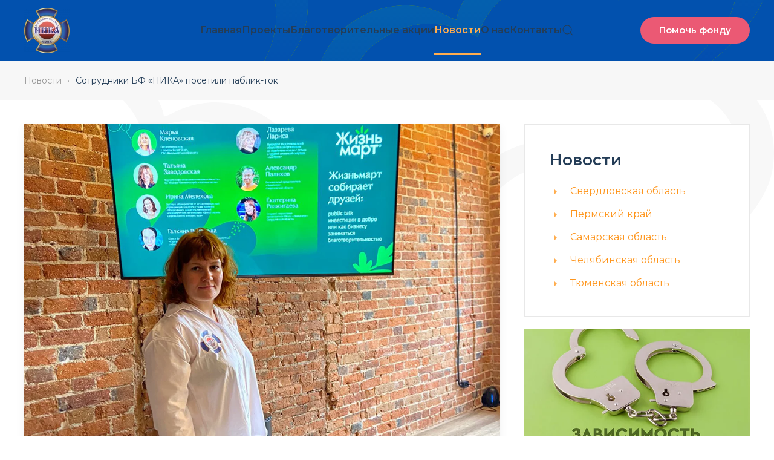

--- FILE ---
content_type: text/html; charset=UTF-8
request_url: https://fondnika.ru/sotrudniki-bf-nika-posetili-pablik-tok/
body_size: 18355
content:
<!DOCTYPE html>
<html lang="ru-RU" prefix="og: https://ogp.me/ns#">
    <head>
        <meta charset="UTF-8">
        <meta name="viewport" content="width=device-width, initial-scale=1">
        <link rel="icon" href="/wp-content/themes/yootheme/packages/theme-wordpress/assets/images/favicon.png" sizes="any">
                <link rel="apple-touch-icon" href="/wp-content/themes/yootheme/packages/theme-wordpress/assets/images/apple-touch-icon.png">
                	<style>img:is([sizes="auto" i], [sizes^="auto," i]) { contain-intrinsic-size: 3000px 1500px }</style>
	
<!-- SEO от Rank Math - https://rankmath.com/ -->
<title>Сотрудники БФ «НИКА» посетили паблик-ток | Благотворительный Фонд &quot;НИКА&quot;</title>
<meta name="description" content="Сотрудники Благотворительного фонда «НИКА» посетили креативный кластер «Домна», где состоялся паблик-ток «Инвестиции в добро»."/>
<meta name="robots" content="follow, index, max-snippet:-1, max-video-preview:-1, max-image-preview:large"/>
<link rel="canonical" href="https://fondnika.ru/sotrudniki-bf-nika-posetili-pablik-tok/" />
<meta property="og:locale" content="ru_RU" />
<meta property="og:type" content="article" />
<meta property="og:title" content="Сотрудники БФ «НИКА» посетили паблик-ток | Благотворительный Фонд &quot;НИКА&quot;" />
<meta property="og:description" content="Сотрудники Благотворительного фонда «НИКА» посетили креативный кластер «Домна», где состоялся паблик-ток «Инвестиции в добро»." />
<meta property="og:url" content="https://fondnika.ru/sotrudniki-bf-nika-posetili-pablik-tok/" />
<meta property="og:site_name" content="Благотворительный Фонд &quot;НИКА&quot;" />
<meta property="article:section" content="Новости" />
<meta property="og:updated_time" content="2023-07-19T22:23:10+03:00" />
<meta property="og:image" content="https://fondnika.ru/wp-content/uploads/2023/07/1-8.jpg" />
<meta property="og:image:secure_url" content="https://fondnika.ru/wp-content/uploads/2023/07/1-8.jpg" />
<meta property="og:image:width" content="1496" />
<meta property="og:image:height" content="1004" />
<meta property="og:image:alt" content="Сотрудники БФ «НИКА» посетили паблик-ток" />
<meta property="og:image:type" content="image/jpeg" />
<meta property="article:published_time" content="2023-07-19T22:23:09+03:00" />
<meta property="article:modified_time" content="2023-07-19T22:23:10+03:00" />
<meta name="twitter:card" content="summary_large_image" />
<meta name="twitter:title" content="Сотрудники БФ «НИКА» посетили паблик-ток | Благотворительный Фонд &quot;НИКА&quot;" />
<meta name="twitter:description" content="Сотрудники Благотворительного фонда «НИКА» посетили креативный кластер «Домна», где состоялся паблик-ток «Инвестиции в добро»." />
<meta name="twitter:image" content="https://fondnika.ru/wp-content/uploads/2023/07/1-8.jpg" />
<meta name="twitter:label1" content="Автор" />
<meta name="twitter:data1" content="admin" />
<meta name="twitter:label2" content="Время чтения" />
<meta name="twitter:data2" content="Меньше минуты" />
<script type="application/ld+json" class="rank-math-schema">{"@context":"https://schema.org","@graph":[{"@type":"Organization","@id":"https://fondnika.ru/#organization","name":"\u0411\u043b\u0430\u0433\u043e\u0442\u0432\u043e\u0440\u0438\u0442\u0435\u043b\u044c\u043d\u044b\u0439 \u0444\u043e\u043d\u0434 \\\"\u041d\u0418\u041a\u0410\\\"","url":"https://fondnika.ru","logo":{"@type":"ImageObject","@id":"https://fondnika.ru/#logo","url":"https://fondnika.ru/wp-content/uploads/2021/10/logo_big.png","contentUrl":"https://fondnika.ru/wp-content/uploads/2021/10/logo_big.png","caption":"\u0411\u043b\u0430\u0433\u043e\u0442\u0432\u043e\u0440\u0438\u0442\u0435\u043b\u044c\u043d\u044b\u0439 \u0444\u043e\u043d\u0434 \\\"\u041d\u0418\u041a\u0410\\\"","inLanguage":"ru-RU","width":"350","height":"350"}},{"@type":"WebSite","@id":"https://fondnika.ru/#website","url":"https://fondnika.ru","name":"\u0411\u043b\u0430\u0433\u043e\u0442\u0432\u043e\u0440\u0438\u0442\u0435\u043b\u044c\u043d\u044b\u0439 \u0444\u043e\u043d\u0434 \\\"\u041d\u0418\u041a\u0410\\\"","publisher":{"@id":"https://fondnika.ru/#organization"},"inLanguage":"ru-RU"},{"@type":"ImageObject","@id":"https://fondnika.ru/wp-content/uploads/2023/07/1-8.jpg","url":"https://fondnika.ru/wp-content/uploads/2023/07/1-8.jpg","width":"1496","height":"1004","inLanguage":"ru-RU"},{"@type":"BreadcrumbList","@id":"https://fondnika.ru/sotrudniki-bf-nika-posetili-pablik-tok/#breadcrumb","itemListElement":[{"@type":"ListItem","position":"1","item":{"@id":"https://fondnika.ru","name":"\u0413\u043b\u0430\u0432\u043d\u0430\u044f"}},{"@type":"ListItem","position":"2","item":{"@id":"https://fondnika.ru/category/news/","name":"\u041d\u043e\u0432\u043e\u0441\u0442\u0438"}},{"@type":"ListItem","position":"3","item":{"@id":"https://fondnika.ru/sotrudniki-bf-nika-posetili-pablik-tok/","name":"\u0421\u043e\u0442\u0440\u0443\u0434\u043d\u0438\u043a\u0438 \u0411\u0424 \u00ab\u041d\u0418\u041a\u0410\u00bb \u043f\u043e\u0441\u0435\u0442\u0438\u043b\u0438 \u043f\u0430\u0431\u043b\u0438\u043a-\u0442\u043e\u043a"}}]},{"@type":"WebPage","@id":"https://fondnika.ru/sotrudniki-bf-nika-posetili-pablik-tok/#webpage","url":"https://fondnika.ru/sotrudniki-bf-nika-posetili-pablik-tok/","name":"\u0421\u043e\u0442\u0440\u0443\u0434\u043d\u0438\u043a\u0438 \u0411\u0424 \u00ab\u041d\u0418\u041a\u0410\u00bb \u043f\u043e\u0441\u0435\u0442\u0438\u043b\u0438 \u043f\u0430\u0431\u043b\u0438\u043a-\u0442\u043e\u043a | \u0411\u043b\u0430\u0433\u043e\u0442\u0432\u043e\u0440\u0438\u0442\u0435\u043b\u044c\u043d\u044b\u0439 \u0424\u043e\u043d\u0434 &quot;\u041d\u0418\u041a\u0410&quot;","datePublished":"2023-07-19T22:23:09+03:00","dateModified":"2023-07-19T22:23:10+03:00","isPartOf":{"@id":"https://fondnika.ru/#website"},"primaryImageOfPage":{"@id":"https://fondnika.ru/wp-content/uploads/2023/07/1-8.jpg"},"inLanguage":"ru-RU","breadcrumb":{"@id":"https://fondnika.ru/sotrudniki-bf-nika-posetili-pablik-tok/#breadcrumb"}},{"@type":"Person","@id":"https://fondnika.ru/sotrudniki-bf-nika-posetili-pablik-tok/#author","name":"admin","image":{"@type":"ImageObject","@id":"https://secure.gravatar.com/avatar/2c7ae664a34de451a7a21e469ea3adfc2e0e6f96342b09d8c6d1378f11255b5e?s=96&amp;d=mm&amp;r=g","url":"https://secure.gravatar.com/avatar/2c7ae664a34de451a7a21e469ea3adfc2e0e6f96342b09d8c6d1378f11255b5e?s=96&amp;d=mm&amp;r=g","caption":"admin","inLanguage":"ru-RU"},"worksFor":{"@id":"https://fondnika.ru/#organization"}},{"@type":"Article","headline":"\u0421\u043e\u0442\u0440\u0443\u0434\u043d\u0438\u043a\u0438 \u0411\u0424 \u00ab\u041d\u0418\u041a\u0410\u00bb \u043f\u043e\u0441\u0435\u0442\u0438\u043b\u0438 \u043f\u0430\u0431\u043b\u0438\u043a-\u0442\u043e\u043a | \u0411\u043b\u0430\u0433\u043e\u0442\u0432\u043e\u0440\u0438\u0442\u0435\u043b\u044c\u043d\u044b\u0439 \u0424\u043e\u043d\u0434 &quot;\u041d\u0418\u041a\u0410&quot;","datePublished":"2023-07-19T22:23:09+03:00","dateModified":"2023-07-19T22:23:10+03:00","articleSection":"\u041d\u043e\u0432\u043e\u0441\u0442\u0438, \u0421\u0432\u0435\u0440\u0434\u043b\u043e\u0432\u0441\u043a\u0430\u044f \u043e\u0431\u043b\u0430\u0441\u0442\u044c","author":{"@id":"https://fondnika.ru/sotrudniki-bf-nika-posetili-pablik-tok/#author","name":"admin"},"publisher":{"@id":"https://fondnika.ru/#organization"},"description":"\u0421\u043e\u0442\u0440\u0443\u0434\u043d\u0438\u043a\u0438 \u0411\u043b\u0430\u0433\u043e\u0442\u0432\u043e\u0440\u0438\u0442\u0435\u043b\u044c\u043d\u043e\u0433\u043e \u0444\u043e\u043d\u0434\u0430 \u00ab\u041d\u0418\u041a\u0410\u00bb \u043f\u043e\u0441\u0435\u0442\u0438\u043b\u0438 \u043a\u0440\u0435\u0430\u0442\u0438\u0432\u043d\u044b\u0439 \u043a\u043b\u0430\u0441\u0442\u0435\u0440 \u00ab\u0414\u043e\u043c\u043d\u0430\u00bb, \u0433\u0434\u0435 \u0441\u043e\u0441\u0442\u043e\u044f\u043b\u0441\u044f \u043f\u0430\u0431\u043b\u0438\u043a-\u0442\u043e\u043a \u00ab\u0418\u043d\u0432\u0435\u0441\u0442\u0438\u0446\u0438\u0438 \u0432 \u0434\u043e\u0431\u0440\u043e\u00bb.","name":"\u0421\u043e\u0442\u0440\u0443\u0434\u043d\u0438\u043a\u0438 \u0411\u0424 \u00ab\u041d\u0418\u041a\u0410\u00bb \u043f\u043e\u0441\u0435\u0442\u0438\u043b\u0438 \u043f\u0430\u0431\u043b\u0438\u043a-\u0442\u043e\u043a | \u0411\u043b\u0430\u0433\u043e\u0442\u0432\u043e\u0440\u0438\u0442\u0435\u043b\u044c\u043d\u044b\u0439 \u0424\u043e\u043d\u0434 &quot;\u041d\u0418\u041a\u0410&quot;","@id":"https://fondnika.ru/sotrudniki-bf-nika-posetili-pablik-tok/#richSnippet","isPartOf":{"@id":"https://fondnika.ru/sotrudniki-bf-nika-posetili-pablik-tok/#webpage"},"image":{"@id":"https://fondnika.ru/wp-content/uploads/2023/07/1-8.jpg"},"inLanguage":"ru-RU","mainEntityOfPage":{"@id":"https://fondnika.ru/sotrudniki-bf-nika-posetili-pablik-tok/#webpage"}}]}</script>
<!-- /Rank Math WordPress SEO плагин -->

<link rel='dns-prefetch' href='//widgets.mixplat.ru' />
<link rel='dns-prefetch' href='//widget.cloudpayments.ru' />
<link rel="alternate" type="application/rss+xml" title="Благотворительный Фонд &quot;НИКА&quot; &raquo; Лента" href="https://fondnika.ru/feed/" />
<link rel="alternate" type="application/rss+xml" title="Благотворительный Фонд &quot;НИКА&quot; &raquo; Лента комментариев" href="https://fondnika.ru/comments/feed/" />
<script type="text/javascript">
/* <![CDATA[ */
window._wpemojiSettings = {"baseUrl":"https:\/\/s.w.org\/images\/core\/emoji\/16.0.1\/72x72\/","ext":".png","svgUrl":"https:\/\/s.w.org\/images\/core\/emoji\/16.0.1\/svg\/","svgExt":".svg","source":{"concatemoji":"https:\/\/fondnika.ru\/wp-includes\/js\/wp-emoji-release.min.js?ver=3b92a750193aac8cc8ad091b63384573"}};
/*! This file is auto-generated */
!function(s,n){var o,i,e;function c(e){try{var t={supportTests:e,timestamp:(new Date).valueOf()};sessionStorage.setItem(o,JSON.stringify(t))}catch(e){}}function p(e,t,n){e.clearRect(0,0,e.canvas.width,e.canvas.height),e.fillText(t,0,0);var t=new Uint32Array(e.getImageData(0,0,e.canvas.width,e.canvas.height).data),a=(e.clearRect(0,0,e.canvas.width,e.canvas.height),e.fillText(n,0,0),new Uint32Array(e.getImageData(0,0,e.canvas.width,e.canvas.height).data));return t.every(function(e,t){return e===a[t]})}function u(e,t){e.clearRect(0,0,e.canvas.width,e.canvas.height),e.fillText(t,0,0);for(var n=e.getImageData(16,16,1,1),a=0;a<n.data.length;a++)if(0!==n.data[a])return!1;return!0}function f(e,t,n,a){switch(t){case"flag":return n(e,"\ud83c\udff3\ufe0f\u200d\u26a7\ufe0f","\ud83c\udff3\ufe0f\u200b\u26a7\ufe0f")?!1:!n(e,"\ud83c\udde8\ud83c\uddf6","\ud83c\udde8\u200b\ud83c\uddf6")&&!n(e,"\ud83c\udff4\udb40\udc67\udb40\udc62\udb40\udc65\udb40\udc6e\udb40\udc67\udb40\udc7f","\ud83c\udff4\u200b\udb40\udc67\u200b\udb40\udc62\u200b\udb40\udc65\u200b\udb40\udc6e\u200b\udb40\udc67\u200b\udb40\udc7f");case"emoji":return!a(e,"\ud83e\udedf")}return!1}function g(e,t,n,a){var r="undefined"!=typeof WorkerGlobalScope&&self instanceof WorkerGlobalScope?new OffscreenCanvas(300,150):s.createElement("canvas"),o=r.getContext("2d",{willReadFrequently:!0}),i=(o.textBaseline="top",o.font="600 32px Arial",{});return e.forEach(function(e){i[e]=t(o,e,n,a)}),i}function t(e){var t=s.createElement("script");t.src=e,t.defer=!0,s.head.appendChild(t)}"undefined"!=typeof Promise&&(o="wpEmojiSettingsSupports",i=["flag","emoji"],n.supports={everything:!0,everythingExceptFlag:!0},e=new Promise(function(e){s.addEventListener("DOMContentLoaded",e,{once:!0})}),new Promise(function(t){var n=function(){try{var e=JSON.parse(sessionStorage.getItem(o));if("object"==typeof e&&"number"==typeof e.timestamp&&(new Date).valueOf()<e.timestamp+604800&&"object"==typeof e.supportTests)return e.supportTests}catch(e){}return null}();if(!n){if("undefined"!=typeof Worker&&"undefined"!=typeof OffscreenCanvas&&"undefined"!=typeof URL&&URL.createObjectURL&&"undefined"!=typeof Blob)try{var e="postMessage("+g.toString()+"("+[JSON.stringify(i),f.toString(),p.toString(),u.toString()].join(",")+"));",a=new Blob([e],{type:"text/javascript"}),r=new Worker(URL.createObjectURL(a),{name:"wpTestEmojiSupports"});return void(r.onmessage=function(e){c(n=e.data),r.terminate(),t(n)})}catch(e){}c(n=g(i,f,p,u))}t(n)}).then(function(e){for(var t in e)n.supports[t]=e[t],n.supports.everything=n.supports.everything&&n.supports[t],"flag"!==t&&(n.supports.everythingExceptFlag=n.supports.everythingExceptFlag&&n.supports[t]);n.supports.everythingExceptFlag=n.supports.everythingExceptFlag&&!n.supports.flag,n.DOMReady=!1,n.readyCallback=function(){n.DOMReady=!0}}).then(function(){return e}).then(function(){var e;n.supports.everything||(n.readyCallback(),(e=n.source||{}).concatemoji?t(e.concatemoji):e.wpemoji&&e.twemoji&&(t(e.twemoji),t(e.wpemoji)))}))}((window,document),window._wpemojiSettings);
/* ]]> */
</script>
<style id='wp-emoji-styles-inline-css' type='text/css'>

	img.wp-smiley, img.emoji {
		display: inline !important;
		border: none !important;
		box-shadow: none !important;
		height: 1em !important;
		width: 1em !important;
		margin: 0 0.07em !important;
		vertical-align: -0.1em !important;
		background: none !important;
		padding: 0 !important;
	}
</style>
<link rel='stylesheet' id='wp-block-library-css' href='https://fondnika.ru/wp-includes/css/dist/block-library/style.min.css?ver=3b92a750193aac8cc8ad091b63384573' type='text/css' media='all' />
<style id='classic-theme-styles-inline-css' type='text/css'>
/*! This file is auto-generated */
.wp-block-button__link{color:#fff;background-color:#32373c;border-radius:9999px;box-shadow:none;text-decoration:none;padding:calc(.667em + 2px) calc(1.333em + 2px);font-size:1.125em}.wp-block-file__button{background:#32373c;color:#fff;text-decoration:none}
</style>
<style id='global-styles-inline-css' type='text/css'>
:root{--wp--preset--aspect-ratio--square: 1;--wp--preset--aspect-ratio--4-3: 4/3;--wp--preset--aspect-ratio--3-4: 3/4;--wp--preset--aspect-ratio--3-2: 3/2;--wp--preset--aspect-ratio--2-3: 2/3;--wp--preset--aspect-ratio--16-9: 16/9;--wp--preset--aspect-ratio--9-16: 9/16;--wp--preset--color--black: #000000;--wp--preset--color--cyan-bluish-gray: #abb8c3;--wp--preset--color--white: #ffffff;--wp--preset--color--pale-pink: #f78da7;--wp--preset--color--vivid-red: #cf2e2e;--wp--preset--color--luminous-vivid-orange: #ff6900;--wp--preset--color--luminous-vivid-amber: #fcb900;--wp--preset--color--light-green-cyan: #7bdcb5;--wp--preset--color--vivid-green-cyan: #00d084;--wp--preset--color--pale-cyan-blue: #8ed1fc;--wp--preset--color--vivid-cyan-blue: #0693e3;--wp--preset--color--vivid-purple: #9b51e0;--wp--preset--gradient--vivid-cyan-blue-to-vivid-purple: linear-gradient(135deg,rgba(6,147,227,1) 0%,rgb(155,81,224) 100%);--wp--preset--gradient--light-green-cyan-to-vivid-green-cyan: linear-gradient(135deg,rgb(122,220,180) 0%,rgb(0,208,130) 100%);--wp--preset--gradient--luminous-vivid-amber-to-luminous-vivid-orange: linear-gradient(135deg,rgba(252,185,0,1) 0%,rgba(255,105,0,1) 100%);--wp--preset--gradient--luminous-vivid-orange-to-vivid-red: linear-gradient(135deg,rgba(255,105,0,1) 0%,rgb(207,46,46) 100%);--wp--preset--gradient--very-light-gray-to-cyan-bluish-gray: linear-gradient(135deg,rgb(238,238,238) 0%,rgb(169,184,195) 100%);--wp--preset--gradient--cool-to-warm-spectrum: linear-gradient(135deg,rgb(74,234,220) 0%,rgb(151,120,209) 20%,rgb(207,42,186) 40%,rgb(238,44,130) 60%,rgb(251,105,98) 80%,rgb(254,248,76) 100%);--wp--preset--gradient--blush-light-purple: linear-gradient(135deg,rgb(255,206,236) 0%,rgb(152,150,240) 100%);--wp--preset--gradient--blush-bordeaux: linear-gradient(135deg,rgb(254,205,165) 0%,rgb(254,45,45) 50%,rgb(107,0,62) 100%);--wp--preset--gradient--luminous-dusk: linear-gradient(135deg,rgb(255,203,112) 0%,rgb(199,81,192) 50%,rgb(65,88,208) 100%);--wp--preset--gradient--pale-ocean: linear-gradient(135deg,rgb(255,245,203) 0%,rgb(182,227,212) 50%,rgb(51,167,181) 100%);--wp--preset--gradient--electric-grass: linear-gradient(135deg,rgb(202,248,128) 0%,rgb(113,206,126) 100%);--wp--preset--gradient--midnight: linear-gradient(135deg,rgb(2,3,129) 0%,rgb(40,116,252) 100%);--wp--preset--font-size--small: 13px;--wp--preset--font-size--medium: 20px;--wp--preset--font-size--large: 36px;--wp--preset--font-size--x-large: 42px;--wp--preset--spacing--20: 0.44rem;--wp--preset--spacing--30: 0.67rem;--wp--preset--spacing--40: 1rem;--wp--preset--spacing--50: 1.5rem;--wp--preset--spacing--60: 2.25rem;--wp--preset--spacing--70: 3.38rem;--wp--preset--spacing--80: 5.06rem;--wp--preset--shadow--natural: 6px 6px 9px rgba(0, 0, 0, 0.2);--wp--preset--shadow--deep: 12px 12px 50px rgba(0, 0, 0, 0.4);--wp--preset--shadow--sharp: 6px 6px 0px rgba(0, 0, 0, 0.2);--wp--preset--shadow--outlined: 6px 6px 0px -3px rgba(255, 255, 255, 1), 6px 6px rgba(0, 0, 0, 1);--wp--preset--shadow--crisp: 6px 6px 0px rgba(0, 0, 0, 1);}:where(.is-layout-flex){gap: 0.5em;}:where(.is-layout-grid){gap: 0.5em;}body .is-layout-flex{display: flex;}.is-layout-flex{flex-wrap: wrap;align-items: center;}.is-layout-flex > :is(*, div){margin: 0;}body .is-layout-grid{display: grid;}.is-layout-grid > :is(*, div){margin: 0;}:where(.wp-block-columns.is-layout-flex){gap: 2em;}:where(.wp-block-columns.is-layout-grid){gap: 2em;}:where(.wp-block-post-template.is-layout-flex){gap: 1.25em;}:where(.wp-block-post-template.is-layout-grid){gap: 1.25em;}.has-black-color{color: var(--wp--preset--color--black) !important;}.has-cyan-bluish-gray-color{color: var(--wp--preset--color--cyan-bluish-gray) !important;}.has-white-color{color: var(--wp--preset--color--white) !important;}.has-pale-pink-color{color: var(--wp--preset--color--pale-pink) !important;}.has-vivid-red-color{color: var(--wp--preset--color--vivid-red) !important;}.has-luminous-vivid-orange-color{color: var(--wp--preset--color--luminous-vivid-orange) !important;}.has-luminous-vivid-amber-color{color: var(--wp--preset--color--luminous-vivid-amber) !important;}.has-light-green-cyan-color{color: var(--wp--preset--color--light-green-cyan) !important;}.has-vivid-green-cyan-color{color: var(--wp--preset--color--vivid-green-cyan) !important;}.has-pale-cyan-blue-color{color: var(--wp--preset--color--pale-cyan-blue) !important;}.has-vivid-cyan-blue-color{color: var(--wp--preset--color--vivid-cyan-blue) !important;}.has-vivid-purple-color{color: var(--wp--preset--color--vivid-purple) !important;}.has-black-background-color{background-color: var(--wp--preset--color--black) !important;}.has-cyan-bluish-gray-background-color{background-color: var(--wp--preset--color--cyan-bluish-gray) !important;}.has-white-background-color{background-color: var(--wp--preset--color--white) !important;}.has-pale-pink-background-color{background-color: var(--wp--preset--color--pale-pink) !important;}.has-vivid-red-background-color{background-color: var(--wp--preset--color--vivid-red) !important;}.has-luminous-vivid-orange-background-color{background-color: var(--wp--preset--color--luminous-vivid-orange) !important;}.has-luminous-vivid-amber-background-color{background-color: var(--wp--preset--color--luminous-vivid-amber) !important;}.has-light-green-cyan-background-color{background-color: var(--wp--preset--color--light-green-cyan) !important;}.has-vivid-green-cyan-background-color{background-color: var(--wp--preset--color--vivid-green-cyan) !important;}.has-pale-cyan-blue-background-color{background-color: var(--wp--preset--color--pale-cyan-blue) !important;}.has-vivid-cyan-blue-background-color{background-color: var(--wp--preset--color--vivid-cyan-blue) !important;}.has-vivid-purple-background-color{background-color: var(--wp--preset--color--vivid-purple) !important;}.has-black-border-color{border-color: var(--wp--preset--color--black) !important;}.has-cyan-bluish-gray-border-color{border-color: var(--wp--preset--color--cyan-bluish-gray) !important;}.has-white-border-color{border-color: var(--wp--preset--color--white) !important;}.has-pale-pink-border-color{border-color: var(--wp--preset--color--pale-pink) !important;}.has-vivid-red-border-color{border-color: var(--wp--preset--color--vivid-red) !important;}.has-luminous-vivid-orange-border-color{border-color: var(--wp--preset--color--luminous-vivid-orange) !important;}.has-luminous-vivid-amber-border-color{border-color: var(--wp--preset--color--luminous-vivid-amber) !important;}.has-light-green-cyan-border-color{border-color: var(--wp--preset--color--light-green-cyan) !important;}.has-vivid-green-cyan-border-color{border-color: var(--wp--preset--color--vivid-green-cyan) !important;}.has-pale-cyan-blue-border-color{border-color: var(--wp--preset--color--pale-cyan-blue) !important;}.has-vivid-cyan-blue-border-color{border-color: var(--wp--preset--color--vivid-cyan-blue) !important;}.has-vivid-purple-border-color{border-color: var(--wp--preset--color--vivid-purple) !important;}.has-vivid-cyan-blue-to-vivid-purple-gradient-background{background: var(--wp--preset--gradient--vivid-cyan-blue-to-vivid-purple) !important;}.has-light-green-cyan-to-vivid-green-cyan-gradient-background{background: var(--wp--preset--gradient--light-green-cyan-to-vivid-green-cyan) !important;}.has-luminous-vivid-amber-to-luminous-vivid-orange-gradient-background{background: var(--wp--preset--gradient--luminous-vivid-amber-to-luminous-vivid-orange) !important;}.has-luminous-vivid-orange-to-vivid-red-gradient-background{background: var(--wp--preset--gradient--luminous-vivid-orange-to-vivid-red) !important;}.has-very-light-gray-to-cyan-bluish-gray-gradient-background{background: var(--wp--preset--gradient--very-light-gray-to-cyan-bluish-gray) !important;}.has-cool-to-warm-spectrum-gradient-background{background: var(--wp--preset--gradient--cool-to-warm-spectrum) !important;}.has-blush-light-purple-gradient-background{background: var(--wp--preset--gradient--blush-light-purple) !important;}.has-blush-bordeaux-gradient-background{background: var(--wp--preset--gradient--blush-bordeaux) !important;}.has-luminous-dusk-gradient-background{background: var(--wp--preset--gradient--luminous-dusk) !important;}.has-pale-ocean-gradient-background{background: var(--wp--preset--gradient--pale-ocean) !important;}.has-electric-grass-gradient-background{background: var(--wp--preset--gradient--electric-grass) !important;}.has-midnight-gradient-background{background: var(--wp--preset--gradient--midnight) !important;}.has-small-font-size{font-size: var(--wp--preset--font-size--small) !important;}.has-medium-font-size{font-size: var(--wp--preset--font-size--medium) !important;}.has-large-font-size{font-size: var(--wp--preset--font-size--large) !important;}.has-x-large-font-size{font-size: var(--wp--preset--font-size--x-large) !important;}
:where(.wp-block-post-template.is-layout-flex){gap: 1.25em;}:where(.wp-block-post-template.is-layout-grid){gap: 1.25em;}
:where(.wp-block-columns.is-layout-flex){gap: 2em;}:where(.wp-block-columns.is-layout-grid){gap: 2em;}
:root :where(.wp-block-pullquote){font-size: 1.5em;line-height: 1.6;}
</style>
<link rel='stylesheet' id='jquery-smooth-scroll-css' href='https://fondnika.ru/wp-content/plugins/jquery-smooth-scroll/css/style.css?ver=3b92a750193aac8cc8ad091b63384573' type='text/css' media='all' />
<link rel='stylesheet' id='leyka-new-templates-styles-css' href='https://fondnika.ru/wp-content/plugins/leyka/assets/css/public.css?ver=3.31.9' type='text/css' media='all' />
<style id='leyka-new-templates-styles-inline-css' type='text/css'>

:root {
	--leyka-ext-engagement-banner-color-main: #F38D04;
	--leyka-ext-engagement-banner-color-main-op10: #F38D041A;
	--leyka-ext-engagement-banner-color-background: #FDD39B;
	--leyka-ext-engagement-banner-color-caption: #FDD39B;
	--leyka-ext-engagement-banner-color-text: #1B1A18;
}
        

:root {
	--leyka-ext-example-color-main: #F38D04;
	--leyka-ext-example-color-main-op10: #F38D041A;
	--leyka-ext-example-color-background: #FDD39B;
	--leyka-ext-example-color-caption: #FDD39B;
	--leyka-ext-example-color-text: #1B1A18;
}
        

:root {
	--leyka-ext-support-packages-color-main: #F38D04;
	--leyka-ext-support-packages-color-main-op10: #F38D041A;
	--leyka-ext-support-packages-color-background: #ffffff;
	--leyka-ext-support-packages-color-caption: #ffffff;
	--leyka-ext-support-packages-color-text: #000000;
}
        
</style>
<link rel='stylesheet' id='leyka-plugin-styles-css' href='https://fondnika.ru/wp-content/plugins/leyka/css/public.css?ver=3.31.9' type='text/css' media='all' />
<link rel='stylesheet' id='rp-public-styles-css' href='https://fondnika.ru/wp-content/plugins/reading-progress-bar/public/css/rp-public.css?ver=3b92a750193aac8cc8ad091b63384573' type='text/css' media='all' />
<link href="https://fondnika.ru/wp-content/themes/yootheme/css/theme.1.css?ver=1753782140" rel="stylesheet">
<link href="https://fondnika.ru/wp-content/themes/yootheme/css/theme.update.css?ver=4.5.5" rel="stylesheet">
<script type="text/javascript" src="https://fondnika.ru/wp-content/plugins/wp-yandex-metrika/assets/YmEc.min.js?ver=1.2.2" id="wp-yandex-metrika_YmEc-js"></script>
<script type="text/javascript" id="wp-yandex-metrika_YmEc-js-after">
/* <![CDATA[ */
window.tmpwpym={datalayername:'dataLayer',counters:JSON.parse('[{"number":"39795495","webvisor":"1"}]'),targets:JSON.parse('[]')};
/* ]]> */
</script>
<script type="text/javascript" src="https://fondnika.ru/wp-includes/js/jquery/jquery.min.js?ver=3.7.1" id="jquery-core-js"></script>
<script type="text/javascript" src="https://fondnika.ru/wp-includes/js/jquery/jquery-migrate.min.js?ver=3.4.1" id="jquery-migrate-js"></script>
<script type="text/javascript" src="https://fondnika.ru/wp-content/plugins/wp-yandex-metrika/assets/frontend.min.js?ver=1.2.2" id="wp-yandex-metrika_frontend-js"></script>
<script type="text/javascript" async="async" src="https://widgets.mixplat.ru/lMonitor/0/monitor.js?ver=3.31.9.001" id="leyka-mixplat-wloader-js"></script>
<script type="text/javascript" src="https://fondnika.ru/wp-content/plugins/reading-progress-bar/public/js/rp-public.js?ver=3b92a750193aac8cc8ad091b63384573" id="rp-public-scripts-js"></script>
<link rel="https://api.w.org/" href="https://fondnika.ru/wp-json/" /><link rel="alternate" title="JSON" type="application/json" href="https://fondnika.ru/wp-json/wp/v2/posts/16570" /><link rel="EditURI" type="application/rsd+xml" title="RSD" href="https://fondnika.ru/xmlrpc.php?rsd" />

<link rel='shortlink' href='https://fondnika.ru/?p=16570' />
<link rel="alternate" title="oEmbed (JSON)" type="application/json+oembed" href="https://fondnika.ru/wp-json/oembed/1.0/embed?url=https%3A%2F%2Ffondnika.ru%2Fsotrudniki-bf-nika-posetili-pablik-tok%2F" />
<link rel="alternate" title="oEmbed (XML)" type="text/xml+oembed" href="https://fondnika.ru/wp-json/oembed/1.0/embed?url=https%3A%2F%2Ffondnika.ru%2Fsotrudniki-bf-nika-posetili-pablik-tok%2F&#038;format=xml" />

                <script>
                    document.documentElement.classList.add("leyka-js");
                </script>
                <style>
                    :root {
                        --color-main: 		#1db318;
                        --color-main-dark: 	#1aa316;
                        --color-main-light: #acebaa;
                    }
                </style>

                

<!-- This site is optimized with the Schema plugin v1.7.9.6 - https://schema.press -->
<script type="application/ld+json">{"@context":"https:\/\/schema.org\/","@type":"BlogPosting","mainEntityOfPage":{"@type":"WebPage","@id":"https:\/\/fondnika.ru\/sotrudniki-bf-nika-posetili-pablik-tok\/"},"url":"https:\/\/fondnika.ru\/sotrudniki-bf-nika-posetili-pablik-tok\/","headline":"Сотрудники БФ «НИКА» посетили паблик-ток","datePublished":"2023-07-19T22:23:09+03:00","dateModified":"2023-07-19T22:23:10+03:00","publisher":{"@type":"Organization","@id":"https:\/\/fondnika.ru\/#organization","name":"Благотворительный Фонд \\\"НИКА\\\"","logo":{"@type":"ImageObject","url":"https:\/\/fondnika.ru\/wp-content\/uploads\/2021\/09\/logo_middle.jpg","width":600,"height":60}},"image":{"@type":"ImageObject","url":"https:\/\/fondnika.ru\/wp-content\/uploads\/2023\/07\/1-8.jpg","width":1496,"height":1004},"articleSection":"Новости","description":"Сотрудники Благотворительного фонда «НИКА» посетили креативный кластер «Домна», где состоялся паблик-ток «Инвестиции в добро». Посещение таких мероприятий дает понимание, в каком направлении развиваться сотрудникам фонда, какие потребности сейчас у благополучателей и благотворителей. Сегодня в Екатеринбурге зарегистрировано 3500 некоммерческих организаций. Благотворительность становится все более профессиональной. Время сборов на карту физического","author":{"@type":"Person","name":"admin","url":"https:\/\/fondnika.ru\/author\/admin\/","image":{"@type":"ImageObject","url":"https:\/\/secure.gravatar.com\/avatar\/2c7ae664a34de451a7a21e469ea3adfc2e0e6f96342b09d8c6d1378f11255b5e?s=96&d=mm&r=g","height":96,"width":96}}}</script>

<meta name="verification" content="f612c7d25f5690ad41496fcfdbf8d1" /><link rel="apple-touch-icon" sizes="180x180" href="/wp-content/uploads/fbrfg/apple-touch-icon.png">
<link rel="icon" type="image/png" sizes="32x32" href="/wp-content/uploads/fbrfg/favicon-32x32.png">
<link rel="icon" type="image/png" sizes="16x16" href="/wp-content/uploads/fbrfg/favicon-16x16.png">
<link rel="manifest" href="/wp-content/uploads/fbrfg/site.webmanifest">
<link rel="mask-icon" href="/wp-content/uploads/fbrfg/safari-pinned-tab.svg" color="#5bbad5">
<link rel="shortcut icon" href="/wp-content/uploads/fbrfg/favicon.ico">
<meta name="msapplication-TileColor" content="#2d89ef">
<meta name="msapplication-TileImage" content="/wp-content/uploads/fbrfg/mstile-144x144.png">
<meta name="msapplication-config" content="/wp-content/uploads/fbrfg/browserconfig.xml">
<meta name="theme-color" content="#ffffff">        <!-- Yandex.Metrica counter -->
        <script type="text/javascript">
            (function (m, e, t, r, i, k, a) {
                m[i] = m[i] || function () {
                    (m[i].a = m[i].a || []).push(arguments)
                };
                m[i].l = 1 * new Date();
                k = e.createElement(t), a = e.getElementsByTagName(t)[0], k.async = 1, k.src = r, a.parentNode.insertBefore(k, a)
            })

            (window, document, "script", "https://mc.yandex.ru/metrika/tag.js", "ym");

            ym("39795495", "init", {
                clickmap: true,
                trackLinks: true,
                accurateTrackBounce: true,
                webvisor: true,
                ecommerce: "dataLayer",
                params: {
                    __ym: {
                        "ymCmsPlugin": {
                            "cms": "wordpress",
                            "cmsVersion":"6.8",
                            "pluginVersion": "1.2.2",
                            "ymCmsRip": "1555558801"
                        }
                    }
                }
            });
        </script>
        <!-- /Yandex.Metrica counter -->
        <script src="https://fondnika.ru/wp-content/themes/yootheme/vendor/assets/uikit/dist/js/uikit.min.js?ver=4.5.5"></script>
<script src="https://fondnika.ru/wp-content/themes/yootheme/vendor/assets/uikit/dist/js/uikit-icons-design-escapes.min.js?ver=4.5.5"></script>
<script src="https://fondnika.ru/wp-content/themes/yootheme/js/theme.js?ver=4.5.5"></script>
<script>window.yootheme ||= {}; var $theme = yootheme.theme = {"i18n":{"close":{"label":"\u0417\u0430\u043a\u0440\u044b\u0442\u044c","0":"yootheme"},"totop":{"label":"Back to top","0":"yootheme"},"marker":{"label":"Open","0":"yootheme"},"navbarToggleIcon":{"label":"\u041e\u0442\u043a\u0440\u044b\u0442\u044c \u043c\u0435\u043d\u044e","0":"yootheme"},"paginationPrevious":{"label":"\u041f\u0440\u0435\u0434\u044b\u0434\u0443\u0449\u0430\u044f \u0441\u0442\u0440\u0430\u043d\u0438\u0446\u0430","0":"yootheme"},"paginationNext":{"label":"\u0421\u043b\u0435\u0434\u0443\u044e\u0449\u0430\u044f \u0441\u0442\u0440\u0430\u043d\u0438\u0446\u0430","0":"yootheme"},"searchIcon":{"toggle":"Open Search","submit":"Submit Search"},"slider":{"next":"Next slide","previous":"Previous slide","slideX":"Slide %s","slideLabel":"%s of %s"},"slideshow":{"next":"Next slide","previous":"Previous slide","slideX":"Slide %s","slideLabel":"%s of %s"},"lightboxPanel":{"next":"Next slide","previous":"Previous slide","slideLabel":"%s of %s","close":"Close"}}};</script>
<link rel="icon" href="https://fondnika.ru/wp-content/uploads/2016/12/cropped-nika_logo-1-32x32.png" sizes="32x32" />
<link rel="icon" href="https://fondnika.ru/wp-content/uploads/2016/12/cropped-nika_logo-1-192x192.png" sizes="192x192" />
<link rel="apple-touch-icon" href="https://fondnika.ru/wp-content/uploads/2016/12/cropped-nika_logo-1-180x180.png" />
<meta name="msapplication-TileImage" content="https://fondnika.ru/wp-content/uploads/2016/12/cropped-nika_logo-1-270x270.png" />
		<style type="text/css" id="wp-custom-css">
			.social-links
{
	list-style: outside none none;
	padding-left: 0px;
}
.social-links li::after
{
	display: inline-block;
	font-size: 30px;
	position: realitive;
}
.social-links > li > a
{
	color: #ffffff;
	display: inline-block;
	text-decoration: none;
}
.social-links > li > a:hover
{
	color: #f4bc16;
	display: inline-block;
	opacity: .3;
	transition: all 0.5s ease 0s;
}
.social-links li
{
	display: inline-block;
	padding: 6px;
}
.social-img {
	width:35px;
	height:35px;
}
.social-links-header
{
	list-style: outside none none;
	padding-left: 0px;
}
.social-links-header li::after
{
	display: inline-block;
	font-size: 0px;
	position: realitive;
}
.social-links-header > li > a
{
	color: #ffffff;
	display: inline-block;
	text-decoration: none;
}
.social-links-header > li > a:hover
{
	color: #f4bc16;
	display: inline-block;
	opacity: .3;
	transition: all 0.5s ease 0s;
}
.social-links-header li
{
	display: inline-block;
	padding: 0px;
}
.social-img-header {
	width:25px;
	height:25px;
}		</style>
		    </head>
    <body class="wp-singular post-template-default single single-post postid-16570 single-format-standard wp-theme-yootheme ">

        
        <div class="uk-hidden-visually uk-notification uk-notification-top-left uk-width-auto">
            <div class="uk-notification-message">
                <a href="#tm-main" class="uk-link-reset">Skip to main content</a>
            </div>
        </div>

        
        
        <div class="tm-page">

                        


<header class="tm-header-mobile uk-hidden@m tm-header-overlay" uk-header uk-inverse="target: .uk-navbar-container; sel-active: .uk-navbar-transparent">


    
        <div class="uk-navbar-container uk-navbar-transparent">

            <div class="uk-container uk-container-expand">
                <nav class="uk-navbar" uk-navbar="{&quot;align&quot;:&quot;left&quot;,&quot;container&quot;:&quot;.tm-header-mobile&quot;,&quot;boundary&quot;:&quot;.tm-header-mobile .uk-navbar-container&quot;}">

                                        <div class="uk-navbar-left ">

                                                    <a href="https://fondnika.ru/" aria-label="Вернуться в начало" class="uk-logo uk-navbar-item">
    <picture>
<source type="image/webp" srcset="/wp-content/themes/yootheme/cache/e6/logo-e62ac0a3.webp 75w, /wp-content/themes/yootheme/cache/dd/logo-ddbcfc0c.webp 150w" sizes="(min-width: 75px) 75px">
<img alt loading="eager" src="/wp-content/themes/yootheme/cache/7e/logo-7e0cafa6.png" width="75" height="75">
</picture></a>
<div class="uk-navbar-item widget widget_custom_html" id="custom_html-24">

    
    <div class="textwidget custom-html-widget"><a class="uk-button uk-button-small uk-button-danger" href="https://fondnika.ru/campaign/nikadonate/">
Помочь фонду
</a></div>
</div>
                        
                        
                        
                    </div>
                    
                    
                                        <div class="uk-navbar-right">

                                                                            
                                                    <a uk-toggle href="#tm-dialog-mobile" class="uk-navbar-toggle">

        
        <div uk-navbar-toggle-icon></div>

        
    </a>                        
                    </div>
                    
                </nav>
            </div>

        </div>

    



        <div id="tm-dialog-mobile" uk-offcanvas="container: true; overlay: true" mode="reveal" flip>
        <div class="uk-offcanvas-bar uk-flex uk-flex-column">

                        <button class="uk-offcanvas-close uk-close-large" type="button" uk-close uk-toggle="cls: uk-close-large; mode: media; media: @s"></button>
            
                        <div class="uk-margin-auto-bottom">
                
<div class="uk-grid uk-child-width-1-1" uk-grid>    <div>
<div class="uk-panel widget widget_nav_menu" id="nav_menu-2">

    
    
<ul class="uk-nav uk-nav-default">
    
	<li class="menu-item menu-item-type-post_type menu-item-object-page menu-item-home"><a href="https://fondnika.ru/">Главная</a></li>
	<li class="menu-item menu-item-type-post_type menu-item-object-page menu-item-has-children uk-parent"><a href="https://fondnika.ru/project/">Проекты</a>
	<ul class="uk-nav-sub">

		<li class="menu-item menu-item-type-custom menu-item-object-custom"><a href="https://centrnika.ru">Реабилитационный центр</a></li>
		<li class="menu-item menu-item-type-custom menu-item-object-custom"><a href="/dom-pomoshi">Дом помощи</a></li>
		<li class="menu-item menu-item-type-post_type menu-item-object-page"><a href="https://fondnika.ru/project/prazdnikdetyam/">Подари праздник детям!</a></li>
		<li class="menu-item menu-item-type-post_type menu-item-object-page"><a href="https://fondnika.ru/project/zdorovoepokolenie/">Мы &#8212; за здоровое поколение</a></li>
		<li class="menu-item menu-item-type-post_type menu-item-object-page"><a href="https://fondnika.ru/project/nakormigolodnogo/">Накорми голодного</a></li></ul></li>
	<li class="menu-item menu-item-type-post_type menu-item-object-page"><a href="https://fondnika.ru/blagotvoritelnye-akcii/">Благотворительные акции</a></li>
	<li class="menu-item menu-item-type-taxonomy menu-item-object-category current-post-ancestor current-menu-parent current-post-parent menu-item-has-children uk-active uk-parent"><a href="https://fondnika.ru/category/news/">Новости</a>
	<ul class="uk-nav-sub">

		<li class="menu-item menu-item-type-taxonomy menu-item-object-category"><a href="https://fondnika.ru/category/news/samara/">Самарская область</a></li>
		<li class="menu-item menu-item-type-taxonomy menu-item-object-category current-post-ancestor current-menu-parent current-post-parent uk-active"><a href="https://fondnika.ru/category/news/newsekb/">Свердловская область</a></li>
		<li class="menu-item menu-item-type-taxonomy menu-item-object-category"><a href="https://fondnika.ru/category/news/tumen/">Тюменская область</a></li>
		<li class="menu-item menu-item-type-taxonomy menu-item-object-category"><a href="https://fondnika.ru/category/news/perm/">Пермский край</a></li>
		<li class="menu-item menu-item-type-taxonomy menu-item-object-category"><a href="https://fondnika.ru/category/news/chel/">Челябинская область</a></li></ul></li>
	<li class="menu-item menu-item-type-post_type menu-item-object-page menu-item-has-children uk-parent"><a href="https://fondnika.ru/ofonde/">О нас</a>
	<ul class="uk-nav-sub">

		<li class="menu-item menu-item-type-post_type menu-item-object-page"><a href="https://fondnika.ru/ofonde/">О нас</a></li>
		<li class="menu-item menu-item-type-post_type menu-item-object-page"><a href="https://fondnika.ru/ofonde/person/">Персоналии</a></li>
		<li class="menu-item menu-item-type-post_type menu-item-object-page"><a href="https://fondnika.ru/ofonde/documenty/">Правовые документы</a></li>
		<li class="menu-item menu-item-type-post_type menu-item-object-page"><a href="https://fondnika.ru/ofonde/ordres/">Отчеты</a></li>
		<li class="menu-item menu-item-type-custom menu-item-object-custom"><a href="https://fondnika.ru/wp-content/uploads/2024/10/kpnika.pdf">Карточка предприятия</a></li>
		<li class="menu-item menu-item-type-post_type menu-item-object-page"><a href="https://fondnika.ru/d0-b3-d0-bb-d0-b0-d0-b2-d0-bd-d0-b0-d1-8f/publichnaya-oferta/">Публичная оферта</a></li>
		<li class="menu-item menu-item-type-custom menu-item-object-custom"><a href="https://fondnika.ru/wp-content/uploads/2019/11/oprosniy_blank.pdf">Опросный бланк</a></li>
		<li class="menu-item menu-item-type-post_type menu-item-object-page"><a href="https://fondnika.ru/ofonde/nam-blagodarny/">Нам благодарны</a></li></ul></li>
	<li class="menu-item menu-item-type-post_type menu-item-object-page"><a href="https://fondnika.ru/contact/">Контакты</a></li></ul>

</div>
</div>    <div>
<div class="uk-panel widget widget_custom_html" id="custom_html-22">

    
    <div class="textwidget custom-html-widget"><ul class="social-links" style="text-align: left;">
<li><a href="https://ok.ru/group/53408151568592" target="blank" rel="noopener noreferrer"><img class="social-img" src="https://fondnika.ru/wp-content/images/ok.svg"></a></li>
<li><a href="https://vk.com/bfnika24"><img class="social-img" src="https://fondnika.ru/wp-content/images/vk.svg"></a></li>
<li><a href="https://www.instagram.com/fondnika/" target="blank" rel="noopener noreferrer"><img class="social-img" src="https://fondnika.ru/wp-content/images/insta.svg"></a></li>
<li><a href="https://www.youtube.com/channel/UCDa1zyJ24dkwxjjYrJhMAYA" target="blank" rel="noopener noreferrer"><img class="social-img" src="https://fondnika.ru/wp-content/images/youtube.svg"></a></li>
</ul></div>
</div>
</div>    <div>
<div class="uk-panel widget widget_search" id="search-3">

    
    

    <form id="search-0" action="https://fondnika.ru/" method="get" role="search" class="uk-search uk-search-default uk-width-1-1"><span uk-search-icon></span><input name="s" placeholder="Поиск" required aria-label="Поиск" type="search" class="uk-search-input"></form>
    

</div>
</div></div>            </div>
            
            
        </div>
    </div>
    
    
    

</header>




<header class="tm-header uk-visible@m tm-header-overlay" uk-header uk-inverse="target: .uk-navbar-container, .tm-headerbar; sel-active: .uk-navbar-transparent, .tm-headerbar">



        <div uk-sticky media="@m" cls-active="uk-navbar-sticky" sel-target=".uk-navbar-container" cls-inactive="uk-navbar-transparent" animation="uk-animation-slide-top" tm-section-start>
    
        <div class="uk-navbar-container">

            <div class="uk-container uk-container-expand">
                <nav class="uk-navbar" uk-navbar="{&quot;align&quot;:&quot;left&quot;,&quot;container&quot;:&quot;.tm-header &gt; [uk-sticky]&quot;,&quot;boundary&quot;:&quot;.tm-header .uk-navbar-container&quot;}">

                                        <div class="uk-navbar-left ">

                                                    <a href="https://fondnika.ru/" aria-label="Вернуться в начало" class="uk-logo uk-navbar-item">
    <picture>
<source type="image/webp" srcset="/wp-content/themes/yootheme/cache/c9/logo-c9ce814d.webp 75w, /wp-content/themes/yootheme/cache/dd/logo-ddbcfc0c.webp 150w" sizes="(min-width: 75px) 75px">
<img alt loading="eager" src="/wp-content/themes/yootheme/cache/69/logo-69b491e7.png" width="75" height="75">
</picture><picture>
<source type="image/webp" srcset="/wp-content/themes/yootheme/cache/c9/logo-c9ce814d.webp 75w, /wp-content/themes/yootheme/cache/dd/logo-ddbcfc0c.webp 150w" sizes="(min-width: 75px) 75px">
<img class="uk-logo-inverse" alt loading="eager" src="/wp-content/themes/yootheme/cache/69/logo-69b491e7.png" width="75" height="75">
</picture></a>                        
                        
                        
                    </div>
                    
                                        <div class="uk-navbar-center">

                        
                                                    
<ul class="uk-navbar-nav">
    
	<li class="menu-item menu-item-type-post_type menu-item-object-page menu-item-home"><a href="https://fondnika.ru/">Главная</a></li>
	<li class="menu-item menu-item-type-post_type menu-item-object-page menu-item-has-children uk-parent"><a href="https://fondnika.ru/project/">Проекты</a>
	<div class="uk-drop uk-navbar-dropdown"><div><ul class="uk-nav uk-navbar-dropdown-nav">

		<li class="menu-item menu-item-type-custom menu-item-object-custom"><a href="https://centrnika.ru">Реабилитационный центр</a></li>
		<li class="menu-item menu-item-type-custom menu-item-object-custom"><a href="/dom-pomoshi">Дом помощи</a></li>
		<li class="menu-item menu-item-type-post_type menu-item-object-page"><a href="https://fondnika.ru/project/prazdnikdetyam/">Подари праздник детям!</a></li>
		<li class="menu-item menu-item-type-post_type menu-item-object-page"><a href="https://fondnika.ru/project/zdorovoepokolenie/">Мы &#8212; за здоровое поколение</a></li>
		<li class="menu-item menu-item-type-post_type menu-item-object-page"><a href="https://fondnika.ru/project/nakormigolodnogo/">Накорми голодного</a></li></ul></div></div></li>
	<li class="menu-item menu-item-type-post_type menu-item-object-page"><a href="https://fondnika.ru/blagotvoritelnye-akcii/">Благотворительные акции</a></li>
	<li class="menu-item menu-item-type-taxonomy menu-item-object-category current-post-ancestor current-menu-parent current-post-parent menu-item-has-children uk-active uk-parent"><a href="https://fondnika.ru/category/news/">Новости</a>
	<div class="uk-drop uk-navbar-dropdown"><div><ul class="uk-nav uk-navbar-dropdown-nav">

		<li class="menu-item menu-item-type-taxonomy menu-item-object-category"><a href="https://fondnika.ru/category/news/samara/">Самарская область</a></li>
		<li class="menu-item menu-item-type-taxonomy menu-item-object-category current-post-ancestor current-menu-parent current-post-parent uk-active"><a href="https://fondnika.ru/category/news/newsekb/">Свердловская область</a></li>
		<li class="menu-item menu-item-type-taxonomy menu-item-object-category"><a href="https://fondnika.ru/category/news/tumen/">Тюменская область</a></li>
		<li class="menu-item menu-item-type-taxonomy menu-item-object-category"><a href="https://fondnika.ru/category/news/perm/">Пермский край</a></li>
		<li class="menu-item menu-item-type-taxonomy menu-item-object-category"><a href="https://fondnika.ru/category/news/chel/">Челябинская область</a></li></ul></div></div></li>
	<li class="menu-item menu-item-type-post_type menu-item-object-page menu-item-has-children uk-parent"><a href="https://fondnika.ru/ofonde/">О нас</a>
	<div class="uk-drop uk-navbar-dropdown"><div><ul class="uk-nav uk-navbar-dropdown-nav">

		<li class="menu-item menu-item-type-post_type menu-item-object-page"><a href="https://fondnika.ru/ofonde/">О нас</a></li>
		<li class="menu-item menu-item-type-post_type menu-item-object-page"><a href="https://fondnika.ru/ofonde/person/">Персоналии</a></li>
		<li class="menu-item menu-item-type-post_type menu-item-object-page"><a href="https://fondnika.ru/ofonde/documenty/">Правовые документы</a></li>
		<li class="menu-item menu-item-type-post_type menu-item-object-page"><a href="https://fondnika.ru/ofonde/ordres/">Отчеты</a></li>
		<li class="menu-item menu-item-type-custom menu-item-object-custom"><a href="https://fondnika.ru/wp-content/uploads/2024/10/kpnika.pdf">Карточка предприятия</a></li>
		<li class="menu-item menu-item-type-post_type menu-item-object-page"><a href="https://fondnika.ru/d0-b3-d0-bb-d0-b0-d0-b2-d0-bd-d0-b0-d1-8f/publichnaya-oferta/">Публичная оферта</a></li>
		<li class="menu-item menu-item-type-custom menu-item-object-custom"><a href="https://fondnika.ru/wp-content/uploads/2019/11/oprosniy_blank.pdf">Опросный бланк</a></li>
		<li class="menu-item menu-item-type-post_type menu-item-object-page"><a href="https://fondnika.ru/ofonde/nam-blagodarny/">Нам благодарны</a></li></ul></div></div></li>
	<li class="menu-item menu-item-type-post_type menu-item-object-page"><a href="https://fondnika.ru/contact/">Контакты</a></li></ul>


    <a class="uk-navbar-toggle" href="#search-1-search" uk-search-icon uk-toggle></a>

    <div uk-modal id="search-1-search" class="uk-modal">
        <div class="uk-modal-dialog uk-modal-body">

            
            
                <form id="search-1" action="https://fondnika.ru/" method="get" role="search" class="uk-search uk-width-1-1 uk-search-medium"><span uk-search-icon></span><input name="s" placeholder="Поиск" required aria-label="Поиск" type="search" class="uk-search-input" autofocus></form>
                
            
        </div>
    </div>

                        
                    </div>
                    
                                        <div class="uk-navbar-right">

                        
                                                    
<div class="uk-navbar-item widget widget_custom_html" id="custom_html-8">

    
    <div class="textwidget custom-html-widget"><a class="el-content uk-button uk-button-danger" href="https://fondnika.ru/campaign/nikadonate">
Помочь фонду
</a></div>
</div>
                        
                    </div>
                    
                </nav>
            </div>

        </div>

        </div>
    







</header>

            
            
            <main id="tm-main" >

                <!-- Builder #template-TzBN1ru0 -->
<div class="uk-section-primary uk-inverse-light">
        <div data-src="/wp-content/uploads/2021/01/love.svg" uk-img class="uk-background-norepeat uk-background-cover uk-background-center-center uk-section uk-padding-remove-vertical" style="background-color: #0251AE;">    
        
        
        
            
                                <div class="uk-container">                
                    <div class="uk-grid tm-grid-expand uk-child-width-1-1 uk-grid-margin">
<div class="uk-width-1-1">
    
        
            
            
            
                
                    
                
            
        
    
</div></div>
                                </div>                
            
        
        </div>
    
</div>
<div class="uk-section-muted uk-section uk-section-xsmall">
    
        
        
        
            
                                <div class="uk-container">                
                    <div class="uk-grid tm-grid-expand uk-child-width-1-1 uk-grid-margin">
<div class="uk-width-1-1">
    
        
            
            
            
                
                    

<nav aria-label="Breadcrumb">
    <ul class="uk-breadcrumb uk-margin-remove-bottom" vocab="https://schema.org/" typeof="BreadcrumbList">
    
            <li property="itemListElement" typeof="ListItem">            <a href="https://fondnika.ru/category/news/" property="item" typeof="WebPage"><span property="name">Новости</span></a>
            <meta property="position" content="1">
            </li>    
            <li property="itemListElement" typeof="ListItem">            <span property="name" aria-current="page">Сотрудники БФ «НИКА» посетили паблик-ток</span>            <meta property="position" content="2">
            </li>    
    </ul>
</nav>

                
            
        
    
</div></div>
                                </div>                
            
        
    
</div>
<div class="uk-section-default">
        <div data-src="/wp-content/uploads/2021/10/love_grey.svg" uk-img class="uk-background-norepeat uk-background-width-1-1 uk-background-center-right uk-background-fixed uk-section uk-section-small">    
        
        
        
            
                                <div class="uk-container">                
                    <div class="uk-grid tm-grid-expand uk-grid-margin" uk-grid>
<div class="uk-width-2-3@m">
    
        
            
            
            
                
                    
<div class="uk-card uk-card-default uk-margin-medium uk-margin-remove-bottom">
    
        
            
                
            
            
                                <div class="uk-card-media-top">

    
                <picture>
<source type="image/webp" srcset="/wp-content/themes/yootheme/cache/a7/1-8-a7f05568.webp 768w, https://fondnika.ru/wp-admin/admin-ajax.php?action=kernel&amp;p=image&amp;src=%7B%22file%22%3A%22wp-content%2Fuploads%2F2023%2F07%2F1-8.jpg%22%2C%22type%22%3A%22webp%2C85%22%2C%22thumbnail%22%3A%221024%2C687%2C%22%7D&amp;hash=be508c78 1024w, /wp-content/themes/yootheme/cache/20/1-8-207253e5.webp 1366w, /wp-content/themes/yootheme/cache/50/1-8-50ae1734.webp 1495w, /wp-content/themes/yootheme/cache/ad/1-8-ad24e6e4.webp 1496w" sizes="(min-width: 1496px) 1496px">
<img decoding="async" src="/wp-content/themes/yootheme/cache/fb/1-8-fbd9b742.jpeg" width="1496" height="1004" alt="Сотрудники БФ «НИКА» посетили паблик-ток" loading="lazy" class="el-image">
</picture>        
        
    
</div>                
                                <div class="uk-card-body uk-margin-remove-first-child">                
                    

                <div class="el-meta uk-h5 uk-text-primary uk-margin-top uk-margin-remove-bottom">19 июля, 2023</div>        
                <h3 class="el-title uk-heading-small uk-heading-divider uk-text-emphasis uk-margin-top uk-margin-remove-bottom">                        Сотрудники БФ «НИКА» посетили паблик-ток                    </h3>        
        
    
        
        
                <div class="el-content uk-panel uk-margin-top">
<p>Сотрудники Благотворительного фонда «НИКА» посетили креативный кластер «Домна», где состоялся паблик-ток «Инвестиции в добро».</p>



<p>Посещение таких мероприятий дает понимание, в каком направлении развиваться сотрудникам фонда, какие потребности сейчас у благополучателей и благотворителей.</p>



<p>Сегодня в Екатеринбурге зарегистрировано 3500 некоммерческих организаций. Благотворительность становится все более профессиональной. Время сборов на карту физического лица и передачи наличных денег уходит в прошлое.</p>



<figure class="wp-block-image size-large"><img fetchpriority="high" decoding="async" width="1000" height="1000" src="https://fondnika.ru/wp-content/uploads/2023/07/WhatsApp-Image-2023-07-19-at-15.48.53-1000x1000.jpeg" alt="" class="wp-image-16572" srcset="https://fondnika.ru/wp-content/uploads/2023/07/WhatsApp-Image-2023-07-19-at-15.48.53-1000x1000.jpeg 1000w, https://fondnika.ru/wp-content/uploads/2023/07/WhatsApp-Image-2023-07-19-at-15.48.53-300x300.jpeg 300w, https://fondnika.ru/wp-content/uploads/2023/07/WhatsApp-Image-2023-07-19-at-15.48.53-150x150.jpeg 150w, https://fondnika.ru/wp-content/uploads/2023/07/WhatsApp-Image-2023-07-19-at-15.48.53-768x768.jpeg 768w, https://fondnika.ru/wp-content/uploads/2023/07/WhatsApp-Image-2023-07-19-at-15.48.53-1536x1536.jpeg 1536w, https://fondnika.ru/wp-content/uploads/2023/07/WhatsApp-Image-2023-07-19-at-15.48.53.jpeg 1600w" sizes="(max-width: 1000px) 100vw, 1000px" /></figure>



<p>Благотворителю проще доверить свои средства надежной некоммерческой организации, которая действительно оказывает помощь нуждающимся, чем самостоятельно искать нуждающихся.</p>



<p>Как помогать людям более эффективно, чем в этом может помочь сотрудничество различных организаций, и как наладить этот процесс выясняли на этом мероприятии.</p>



<p></p>



<p></p>



<p></p>
</div>        
        
        

                                </div>                
                
            
        
    
</div>
                
            
        
    
</div>
<div class="uk-width-1-3@m">
    
        
            
            
            
                
                    
<div class="uk-card uk-card-secondary uk-card-body uk-margin-remove-first-child uk-margin">
    
        
            
                
            
            
                                                
                
                    

        
                <h3 class="el-title uk-card-title uk-margin-top uk-margin-remove-bottom">                        Новости                    </h3>        
        
    
        
        
                <div class="el-content uk-panel uk-margin-top"><ul class="uk-list">        <li class="el-item">
    <div class="uk-grid-small uk-child-width-expand uk-flex-nowrap uk-flex-middle uk-grid" uk-grid="">        <div class="uk-width-auto uk-first-column"><a href="https://fondnika.ru/category/news/newsekb/"><span class="el-image uk-text-primary uk-icon" uk-icon="icon: triangle-right;"><svg width="20" height="20" viewBox="0 0 20 20" xmlns="http://www.w3.org/2000/svg"><polygon points="8 5 13 10 8 15"></polygon></svg></span></a></div>        <div>
            <div class="el-content uk-panel"><a href="https://fondnika.ru/category/news/newsekb/" class="el-link uk-margin-remove-last-child">Свердловская область</a></div>        </div>
    </div>
</li>
        <li class="el-item">
    <div class="uk-grid-small uk-child-width-expand uk-flex-nowrap uk-flex-middle uk-grid" uk-grid="">        <div class="uk-width-auto uk-first-column"><a href="https://fondnika.ru/category/news/perm/"><span class="el-image uk-text-primary uk-icon" uk-icon="icon: triangle-right;"><svg width="20" height="20" viewBox="0 0 20 20" xmlns="http://www.w3.org/2000/svg"><polygon points="8 5 13 10 8 15"></polygon></svg></span></a></div>        <div>
            <div class="el-content uk-panel"><a href="https://fondnika.ru/category/news/perm/" class="el-link uk-margin-remove-last-child">Пермский край</a></div>        </div>
    </div>
</li>
        <li class="el-item">
    <div class="uk-grid-small uk-child-width-expand uk-flex-nowrap uk-flex-middle uk-grid" uk-grid="">        <div class="uk-width-auto uk-first-column"><a href="https://fondnika.ru/category/news/samara/"><span class="el-image uk-text-primary uk-icon" uk-icon="icon: triangle-right;"><svg width="20" height="20" viewBox="0 0 20 20" xmlns="http://www.w3.org/2000/svg"><polygon points="8 5 13 10 8 15"></polygon></svg></span></a></div>        <div>
            <div class="el-content uk-panel"><a href="https://fondnika.ru/category/news/samara/" class="el-link uk-margin-remove-last-child">Самарская область</a></div>        </div>
    </div>
</li>
        <li class="el-item">
    <div class="uk-grid-small uk-child-width-expand uk-flex-nowrap uk-flex-middle uk-grid" uk-grid="">        <div class="uk-width-auto uk-first-column"><a href="https://fondnika.ru/category/news/chel/"><span class="el-image uk-text-primary uk-icon" uk-icon="icon: triangle-right;"><svg width="20" height="20" viewBox="0 0 20 20" xmlns="http://www.w3.org/2000/svg"><polygon points="8 5 13 10 8 15"></polygon></svg></span></a></div>        <div>
            <div class="el-content uk-panel"><a href="https://fondnika.ru/category/news/chel/" class="el-link uk-margin-remove-last-child">Челябинская область</a></div>        </div>
    </div>
</li>
        <li class="el-item">
    <div class="uk-grid-small uk-child-width-expand uk-flex-nowrap uk-flex-middle uk-grid" uk-grid="">        <div class="uk-width-auto uk-first-column"><a href="https://fondnika.ru/category/news/tumen/"><span class="el-image uk-text-primary uk-icon" uk-icon="icon: triangle-right;"><svg width="20" height="20" viewBox="0 0 20 20" xmlns="http://www.w3.org/2000/svg"><polygon points="8 5 13 10 8 15"></polygon></svg></span></a></div>        <div>
            <div class="el-content uk-panel"><a href="https://fondnika.ru/category/news/tumen/" class="el-link uk-margin-remove-last-child">Тюменская область</a></div>        </div>
    </div>
</li>
    </ul></div>        
        
        

                
                
            
        
    
</div>
<div class="uk-margin">
        <a class="el-link" href="https://centrnika.ru" rel="nofollow noopener" target="_blank"><picture>
<source type="image/webp" srcset="/wp-content/themes/yootheme/cache/72/banner_right-725acd27.webp 500w" sizes="(min-width: 500px) 500px">
<img decoding="async" src="/wp-content/themes/yootheme/cache/9e/banner_right-9eb923de.jpeg" width="500" height="573" class="el-image" alt loading="lazy">
</picture></a>    
    
</div>
<div class="uk-margin">
    
        <div class="uk-grid uk-child-width-1-1 uk-child-width-1-1@m uk-grid-small uk-grid-match" uk-grid>                <div>
<div class="el-item uk-card uk-card-default uk-card-small uk-card-body">
    
                <div uk-grid>        
                        <div class="uk-width-1-3">            
                                <a href="https://fondnika.ru/fond-nika-peredal-tehniku-voennosluzhashhim/">

        <div class="uk-inline-clip uk-border-circle uk-transition-toggle">    
                <picture>
<source type="image/webp" srcset="/wp-content/themes/yootheme/cache/15/11-15d8cb1e.webp 100w, /wp-content/themes/yootheme/cache/93/11-93b93226.webp 200w" sizes="(min-width: 100px) 100px">
<img decoding="async" src="/wp-content/themes/yootheme/cache/33/11-33168840.jpeg" width="100" height="100" alt loading="lazy" class="el-image uk-transition-scale-down uk-transition-opaque">
</picture>        
        
        </div>    
</a>                
                        </div>            
                        <div class="uk-width-expand uk-margin-remove-first-child">            
                
                
                    

        
        
                <div class="el-meta uk-text-meta uk-margin-small-top">16 января, 2026</div>        
    
        
        
                <div class="el-content uk-panel uk-margin-small-top">Фонд «НИКА» передал технику военнослужащим</div>        
        
                <div class="uk-margin-small-top"><a href="https://fondnika.ru/fond-nika-peredal-tehniku-voennosluzhashhim/" class="el-link">Подробнее</a></div>        

                
                
                        </div>            
                </div>        
    
</div></div>
                <div>
<div class="el-item uk-card uk-card-default uk-card-small uk-card-body">
    
                <div uk-grid>        
                        <div class="uk-width-1-3">            
                                <a href="https://fondnika.ru/poezdka-v-chelyabinskuju-oblastnuju-detskuju-tuberkuleznuju-bolnicu/">

        <div class="uk-inline-clip uk-border-circle uk-transition-toggle">    
                <picture>
<source type="image/webp" srcset="/wp-content/themes/yootheme/cache/44/1-1-44a271ee.webp 100w, /wp-content/themes/yootheme/cache/c2/1-1-c2c388d6.webp 200w" sizes="(min-width: 100px) 100px">
<img decoding="async" src="/wp-content/themes/yootheme/cache/78/1-1-78d223df.jpeg" width="100" height="100" alt loading="lazy" class="el-image uk-transition-scale-down uk-transition-opaque">
</picture>        
        
        </div>    
</a>                
                        </div>            
                        <div class="uk-width-expand uk-margin-remove-first-child">            
                
                
                    

        
        
                <div class="el-meta uk-text-meta uk-margin-small-top">12 января, 2026</div>        
    
        
        
                <div class="el-content uk-panel uk-margin-small-top">Поездка в Челябинскую областную детскую туберкулезную больницу</div>        
        
                <div class="uk-margin-small-top"><a href="https://fondnika.ru/poezdka-v-chelyabinskuju-oblastnuju-detskuju-tuberkuleznuju-bolnicu/" class="el-link">Подробнее</a></div>        

                
                
                        </div>            
                </div>        
    
</div></div>
                <div>
<div class="el-item uk-card uk-card-default uk-card-small uk-card-body">
    
                <div uk-grid>        
                        <div class="uk-width-1-3">            
                                <a href="https://fondnika.ru/v-pervye-dni-2026-goda-predstaviteli-bf-nika-posetili-ufic-sverdlovskoj-oblasti/">

        <div class="uk-inline-clip uk-border-circle uk-transition-toggle">    
                <picture>
<source type="image/webp" srcset="/wp-content/themes/yootheme/cache/7a/1-7ae4fdfd.webp 100w, /wp-content/themes/yootheme/cache/fc/1-fc8504c5.webp 200w" sizes="(min-width: 100px) 100px">
<img decoding="async" src="/wp-content/themes/yootheme/cache/90/1-90db97d8.jpeg" width="100" height="100" alt loading="lazy" class="el-image uk-transition-scale-down uk-transition-opaque">
</picture>        
        
        </div>    
</a>                
                        </div>            
                        <div class="uk-width-expand uk-margin-remove-first-child">            
                
                
                    

        
        
                <div class="el-meta uk-text-meta uk-margin-small-top">7 января, 2026</div>        
    
        
        
                <div class="el-content uk-panel uk-margin-small-top">В первые дни 2026 года представители БФ «НИКА» посетили УФИЦ Свердловской области</div>        
        
                <div class="uk-margin-small-top"><a href="https://fondnika.ru/v-pervye-dni-2026-goda-predstaviteli-bf-nika-posetili-ufic-sverdlovskoj-oblasti/" class="el-link">Подробнее</a></div>        

                
                
                        </div>            
                </div>        
    
</div></div>
                <div>
<div class="el-item uk-card uk-card-default uk-card-small uk-card-body">
    
                <div uk-grid>        
                        <div class="uk-width-1-3">            
                                <a href="https://fondnika.ru/sladkie-podarki-dlya-mnogodetnyh-semej-k-rozhdestvu-hristovu-i-novomu-godu/">

        <div class="uk-inline-clip uk-border-circle uk-transition-toggle">    
                <picture>
<source type="image/webp" srcset="/wp-content/themes/yootheme/cache/ea/1-8-eabe59ca.webp 100w, /wp-content/themes/yootheme/cache/6c/1-8-6cdfa0f2.webp 200w" sizes="(min-width: 100px) 100px">
<img decoding="async" src="/wp-content/themes/yootheme/cache/c2/1-8-c202638d.jpeg" width="100" height="100" alt loading="lazy" class="el-image uk-transition-scale-down uk-transition-opaque">
</picture>        
        
        </div>    
</a>                
                        </div>            
                        <div class="uk-width-expand uk-margin-remove-first-child">            
                
                
                    

        
        
                <div class="el-meta uk-text-meta uk-margin-small-top">28 декабря, 2025</div>        
    
        
        
                <div class="el-content uk-panel uk-margin-small-top">Сладкие подарки для многодетных семей к Рождеству Христову и Новому году</div>        
        
                <div class="uk-margin-small-top"><a href="https://fondnika.ru/sladkie-podarki-dlya-mnogodetnyh-semej-k-rozhdestvu-hristovu-i-novomu-godu/" class="el-link">Подробнее</a></div>        

                
                
                        </div>            
                </div>        
    
</div></div>
                <div>
<div class="el-item uk-card uk-card-default uk-card-small uk-card-body">
    
                <div uk-grid>        
                        <div class="uk-width-1-3">            
                                <a href="https://fondnika.ru/poezdka-predstavitelej-centra-probacii-opora-v-ufic-pri-kp-45-g-kamyshlov/">

        <div class="uk-inline-clip uk-border-circle uk-transition-toggle">    
                <picture>
<source type="image/webp" srcset="/wp-content/themes/yootheme/cache/cd/1-1-1-cde35cdc.webp 100w, /wp-content/themes/yootheme/cache/4b/1-1-1-4b82a5e4.webp 200w" sizes="(min-width: 100px) 100px">
<img decoding="async" src="/wp-content/themes/yootheme/cache/f0/1-1-1-f05f021d.jpeg" width="100" height="100" alt loading="lazy" class="el-image uk-transition-scale-down uk-transition-opaque">
</picture>        
        
        </div>    
</a>                
                        </div>            
                        <div class="uk-width-expand uk-margin-remove-first-child">            
                
                
                    

        
        
                <div class="el-meta uk-text-meta uk-margin-small-top">28 декабря, 2025</div>        
    
        
        
                <div class="el-content uk-panel uk-margin-small-top">Поездка представителей Центра пробации «Опора» в УФИЦ при КП-45 г. Камышлов</div>        
        
                <div class="uk-margin-small-top"><a href="https://fondnika.ru/poezdka-predstavitelej-centra-probacii-opora-v-ufic-pri-kp-45-g-kamyshlov/" class="el-link">Подробнее</a></div>        

                
                
                        </div>            
                </div>        
    
</div></div>
                </div>
    
</div>
                
            
        
    
</div></div><div class="uk-grid tm-grid-expand uk-child-width-1-1 uk-grid-margin">
<div class="uk-grid-item-match uk-width-1-1">
        <div class="uk-card-default uk-card uk-card-body">    
        
            
            
            
                
                    
<h1 class="uk-h3 uk-font-primary uk-text-left@m uk-text-center">        Вам может быть интересно    </h1>
<div class="uk-margin-medium">
    
        <div class="uk-grid uk-child-width-1-1 uk-child-width-1-2@s uk-child-width-1-4@m uk-child-width-1-4@l uk-grid-column-small uk-grid-match" uk-grid>                <div>
<div class="el-item uk-panel uk-margin-remove-first-child">
    
        
            
                
            
            
                                <a href="https://fondnika.ru/fond-nika-peredal-tehniku-voennosluzhashhim/">

        <div class="uk-inline-clip uk-transition-toggle">    
                <picture>
<source type="image/webp" srcset="/wp-content/themes/yootheme/cache/f2/11-f21f0ad6.webp 768w, /wp-content/themes/yootheme/cache/5d/11-5d0c431c.webp 1024w, /wp-content/themes/yootheme/cache/e6/11-e68118e2.webp 1366w, /wp-content/themes/yootheme/cache/9d/11-9d802526.webp 1600w, /wp-content/themes/yootheme/cache/e2/11-e286ab57.webp 1920w, /wp-content/themes/yootheme/cache/d2/11-d218054f.webp 2280w" sizes="(min-width: 2280px) 2280px">
<img decoding="async" src="/wp-content/themes/yootheme/cache/e1/11-e10944ab.jpeg" width="2280" height="1530" alt="Фонд «НИКА» передал технику военнослужащим" loading="lazy" class="el-image uk-transition-scale-up uk-transition-opaque">
</picture>        
        
        </div>    
</a>                
                
                    

        
                <h3 class="el-title uk-h6 uk-font-primary uk-link-heading uk-margin-top uk-margin-remove-bottom">                        <a href="https://fondnika.ru/fond-nika-peredal-tehniku-voennosluzhashhim/">Фонд «НИКА» передал технику военнослужащим</a>                    </h3>        
                <div class="el-meta uk-text-meta uk-margin-small-top">16 января, 2026</div>        
    
        
        
        
        
        

                
                
            
        
    
</div></div>
                <div>
<div class="el-item uk-panel uk-margin-remove-first-child">
    
        
            
                
            
            
                                <a href="https://fondnika.ru/poezdka-v-chelyabinskuju-oblastnuju-detskuju-tuberkuleznuju-bolnicu/">

        <div class="uk-inline-clip uk-transition-toggle">    
                <picture>
<source type="image/webp" srcset="/wp-content/themes/yootheme/cache/a3/1-1-a365b026.webp 768w, /wp-content/themes/yootheme/cache/d6/1-1-d63cb207.webp 1024w, /wp-content/themes/yootheme/cache/6d/1-1-6db1e9f9.webp 1366w, /wp-content/themes/yootheme/cache/98/1-1-9841cbaf.webp 1495w, /wp-content/themes/yootheme/cache/26/1-1-263e969f.webp 1496w" sizes="(min-width: 1496px) 1496px">
<img decoding="async" src="/wp-content/themes/yootheme/cache/95/1-1-95862a27.jpeg" width="1496" height="1004" alt="Поездка в Челябинскую областную детскую туберкулезную больницу" loading="lazy" class="el-image uk-transition-scale-up uk-transition-opaque">
</picture>        
        
        </div>    
</a>                
                
                    

        
                <h3 class="el-title uk-h6 uk-font-primary uk-link-heading uk-margin-top uk-margin-remove-bottom">                        <a href="https://fondnika.ru/poezdka-v-chelyabinskuju-oblastnuju-detskuju-tuberkuleznuju-bolnicu/">Поездка в Челябинскую областную детскую туберкулезную больницу</a>                    </h3>        
                <div class="el-meta uk-text-meta uk-margin-small-top">12 января, 2026</div>        
    
        
        
        
        
        

                
                
            
        
    
</div></div>
                <div>
<div class="el-item uk-panel uk-margin-remove-first-child">
    
        
            
                
            
            
                                <a href="https://fondnika.ru/v-pervye-dni-2026-goda-predstaviteli-bf-nika-posetili-ufic-sverdlovskoj-oblasti/">

        <div class="uk-inline-clip uk-transition-toggle">    
                <picture>
<source type="image/webp" srcset="/wp-content/themes/yootheme/cache/9d/1-9d233c35.webp 768w, /wp-content/themes/yootheme/cache/52/1-527216c5.webp 1024w, /wp-content/themes/yootheme/cache/e9/1-e9ff4d3b.webp 1366w, /wp-content/themes/yootheme/cache/ed/1-ed618507.webp 1495w, /wp-content/themes/yootheme/cache/71/1-7136c2d2.webp 1496w" sizes="(min-width: 1496px) 1496px">
<img decoding="async" src="/wp-content/themes/yootheme/cache/aa/1-aace86c1.jpeg" width="1496" height="1004" alt="В первые дни 2026 года представители БФ «НИКА» посетили УФИЦ Свердловской области" loading="lazy" class="el-image uk-transition-scale-up uk-transition-opaque">
</picture>        
        
        </div>    
</a>                
                
                    

        
                <h3 class="el-title uk-h6 uk-font-primary uk-link-heading uk-margin-top uk-margin-remove-bottom">                        <a href="https://fondnika.ru/v-pervye-dni-2026-goda-predstaviteli-bf-nika-posetili-ufic-sverdlovskoj-oblasti/">В первые дни 2026 года представители БФ «НИКА» посетили УФИЦ Свердловской области</a>                    </h3>        
                <div class="el-meta uk-text-meta uk-margin-small-top">7 января, 2026</div>        
    
        
        
        
        
        

                
                
            
        
    
</div></div>
                <div>
<div class="el-item uk-panel uk-margin-remove-first-child">
    
        
            
                
            
            
                                <a href="https://fondnika.ru/sladkie-podarki-dlya-mnogodetnyh-semej-k-rozhdestvu-hristovu-i-novomu-godu/">

        <div class="uk-inline-clip uk-transition-toggle">    
                <picture>
<source type="image/webp" srcset="/wp-content/themes/yootheme/cache/0d/1-8-0d799802.webp 768w, /wp-content/themes/yootheme/cache/a5/1-8-a5735806.webp 1024w, /wp-content/themes/yootheme/cache/1e/1-8-1efe03f8.webp 1366w, /wp-content/themes/yootheme/cache/a0/1-8-a0d7a62b.webp 1495w, /wp-content/themes/yootheme/cache/a6/1-8-a6181e2c.webp 1496w" sizes="(min-width: 1496px) 1496px">
<img decoding="async" src="/wp-content/themes/yootheme/cache/a7/1-8-a7cd6623.jpeg" width="1496" height="1004" alt="Сладкие подарки для многодетных семей к Рождеству Христову и Новому году" loading="lazy" class="el-image uk-transition-scale-up uk-transition-opaque">
</picture>        
        
        </div>    
</a>                
                
                    

        
                <h3 class="el-title uk-h6 uk-font-primary uk-link-heading uk-margin-top uk-margin-remove-bottom">                        <a href="https://fondnika.ru/sladkie-podarki-dlya-mnogodetnyh-semej-k-rozhdestvu-hristovu-i-novomu-godu/">Сладкие подарки для многодетных семей к Рождеству Христову и Новому году</a>                    </h3>        
                <div class="el-meta uk-text-meta uk-margin-small-top">28 декабря, 2025</div>        
    
        
        
        
        
        

                
                
            
        
    
</div></div>
                <div>
<div class="el-item uk-panel uk-margin-remove-first-child">
    
        
            
                
            
            
                                <a href="https://fondnika.ru/poezdka-predstavitelej-centra-probacii-opora-v-ufic-pri-kp-45-g-kamyshlov/">

        <div class="uk-inline-clip uk-transition-toggle">    
                <picture>
<source type="image/webp" srcset="/wp-content/themes/yootheme/cache/2a/1-1-1-2a249d14.webp 768w, /wp-content/themes/yootheme/cache/d0/1-1-1-d04614f8.webp 1024w, /wp-content/themes/yootheme/cache/40/1-1-1-40a871e0.webp 1197w" sizes="(min-width: 1197px) 1197px">
<img decoding="async" src="/wp-content/themes/yootheme/cache/e1/1-1-1-e1276ddf.jpeg" width="1197" height="803" alt="Поездка представителей Центра пробации «Опора» в УФИЦ при КП-45 г. Камышлов" loading="lazy" class="el-image uk-transition-scale-up uk-transition-opaque">
</picture>        
        
        </div>    
</a>                
                
                    

        
                <h3 class="el-title uk-h6 uk-font-primary uk-link-heading uk-margin-top uk-margin-remove-bottom">                        <a href="https://fondnika.ru/poezdka-predstavitelej-centra-probacii-opora-v-ufic-pri-kp-45-g-kamyshlov/">Поездка представителей Центра пробации «Опора» в УФИЦ при КП-45 г. Камышлов</a>                    </h3>        
                <div class="el-meta uk-text-meta uk-margin-small-top">28 декабря, 2025</div>        
    
        
        
        
        
        

                
                
            
        
    
</div></div>
                <div>
<div class="el-item uk-panel uk-margin-remove-first-child">
    
        
            
                
            
            
                                <a href="https://fondnika.ru/podarki-k-rozhdestvu-i-novomu-godu-dlya-detej-nahodyashhihsya-na-popechenii-chkalovskogo-kcson-g-ekaterinburg/">

        <div class="uk-inline-clip uk-transition-toggle">    
                <picture>
<source type="image/webp" srcset="/wp-content/themes/yootheme/cache/35/1-7-357eff9a.webp 768w, /wp-content/themes/yootheme/cache/07/1-7-07f9cd61.webp 1024w, /wp-content/themes/yootheme/cache/bc/1-7-bc74969f.webp 1366w, /wp-content/themes/yootheme/cache/2f/1-7-2fc55133.webp 1495w, /wp-content/themes/yootheme/cache/ec/1-7-ec74864f.webp 1496w" sizes="(min-width: 1496px) 1496px">
<img decoding="async" src="/wp-content/themes/yootheme/cache/11/1-7-112495d4.jpeg" width="1496" height="1004" alt="Подарки к Рождеству и Новому году для детей, находящихся на попечении Чкаловского КЦСОН г. Екатеринбург" loading="lazy" class="el-image uk-transition-scale-up uk-transition-opaque">
</picture>        
        
        </div>    
</a>                
                
                    

        
                <h3 class="el-title uk-h6 uk-font-primary uk-link-heading uk-margin-top uk-margin-remove-bottom">                        <a href="https://fondnika.ru/podarki-k-rozhdestvu-i-novomu-godu-dlya-detej-nahodyashhihsya-na-popechenii-chkalovskogo-kcson-g-ekaterinburg/">Подарки к Рождеству и Новому году для детей, находящихся на попечении Чкаловского КЦСОН г. Екатеринбург</a>                    </h3>        
                <div class="el-meta uk-text-meta uk-margin-small-top">28 декабря, 2025</div>        
    
        
        
        
        
        

                
                
            
        
    
</div></div>
                <div>
<div class="el-item uk-panel uk-margin-remove-first-child">
    
        
            
                
            
            
                                <a href="https://fondnika.ru/pervye-podarki-uzhe-peredany-detyam/">

        <div class="uk-inline-clip uk-transition-toggle">    
                <picture>
<source type="image/webp" srcset="/wp-content/themes/yootheme/cache/9b/photo_2025-12-25_23-00-30-9b5bac3c.webp 768w, /wp-content/themes/yootheme/cache/0d/photo_2025-12-25_23-00-30-0da5ec3b.webp 1024w, /wp-content/themes/yootheme/cache/b6/photo_2025-12-25_23-00-30-b628b7c5.webp 1366w, /wp-content/themes/yootheme/cache/39/photo_2025-12-25_23-00-30-39b8b37c.webp 1600w, /wp-content/themes/yootheme/cache/94/photo_2025-12-25_23-00-30-942e2900.webp 1795w" sizes="(min-width: 1795px) 1795px">
<img decoding="async" src="/wp-content/themes/yootheme/cache/75/photo_2025-12-25_23-00-30-759e5014.jpeg" width="1795" height="1205" alt="Первые подарки уже переданы детям!" loading="lazy" class="el-image uk-transition-scale-up uk-transition-opaque">
</picture>        
        
        </div>    
</a>                
                
                    

        
                <h3 class="el-title uk-h6 uk-font-primary uk-link-heading uk-margin-top uk-margin-remove-bottom">                        <a href="https://fondnika.ru/pervye-podarki-uzhe-peredany-detyam/">Первые подарки уже переданы детям!</a>                    </h3>        
                <div class="el-meta uk-text-meta uk-margin-small-top">25 декабря, 2025</div>        
    
        
        
        
        
        

                
                
            
        
    
</div></div>
                <div>
<div class="el-item uk-panel uk-margin-remove-first-child">
    
        
            
                
            
            
                                <a href="https://fondnika.ru/sotrudniki-fonda-pomogli-peredat-pomoshh-podrazdeleniju-centralnogo-voennogo-okruga-na-territorii-lnr/">

        <div class="uk-inline-clip uk-transition-toggle">    
                <picture>
<source type="image/webp" srcset="/wp-content/themes/yootheme/cache/17/1-6-1718abc0.webp 768w, /wp-content/themes/yootheme/cache/0b/1-6-0b936117.webp 1024w, /wp-content/themes/yootheme/cache/b0/1-6-b01e3ae9.webp 1366w, /wp-content/themes/yootheme/cache/b9/1-6-b9d7990e.webp 1600w, /wp-content/themes/yootheme/cache/60/1-6-60e7d639.webp 1795w" sizes="(min-width: 1795px) 1795px">
<img decoding="async" src="/wp-content/themes/yootheme/cache/73/1-6-730b6707.jpeg" width="1795" height="1205" alt="Сотрудники фонда помогли передать помощь подразделению Центрального военного округа на территории ЛНР" loading="lazy" class="el-image uk-transition-scale-up uk-transition-opaque">
</picture>        
        
        </div>    
</a>                
                
                    

        
                <h3 class="el-title uk-h6 uk-font-primary uk-link-heading uk-margin-top uk-margin-remove-bottom">                        <a href="https://fondnika.ru/sotrudniki-fonda-pomogli-peredat-pomoshh-podrazdeleniju-centralnogo-voennogo-okruga-na-territorii-lnr/">Сотрудники фонда помогли передать помощь подразделению Центрального военного округа на территории ЛНР</a>                    </h3>        
                <div class="el-meta uk-text-meta uk-margin-small-top">21 декабря, 2025</div>        
    
        
        
        
        
        

                
                
            
        
    
</div></div>
                </div>
    
</div>
                
            
        
        </div>    
</div></div>
                                </div>                
            
        
        </div>
    
</div>        
            </main>

            
                        <footer>
                <!-- Builder #footer -->
<div class="uk-section-secondary">
        <div data-src="/wp-content/uploads/2021/01/love.svg" uk-img class="uk-background-norepeat uk-background-cover uk-background-center-center uk-section">    
        
        
        
            
                                <div class="uk-container">                
                    <div class="uk-grid tm-grid-expand uk-grid-divider uk-grid-margin" uk-grid>
<div class="uk-width-1-2@s uk-width-1-4@m">
    
        
            
            
            
                
                    
<h4 class="uk-h4 uk-font-primary">        Проекты    </h4>
<ul class="uk-list uk-list-collapse">
    
    
                <li class="el-item">            <div class="el-content uk-panel"><a href="https://centrnika.ru/" class="el-link uk-margin-remove-last-child"><p>Реабилитационный центр</p></a></div>        </li>                <li class="el-item">            <div class="el-content uk-panel"><a href="/dom-pomoshi" target="_blank" class="el-link uk-margin-remove-last-child"><p>Дом помощи</p></a></div>        </li>        
    
    
</ul><hr>
<ul class="uk-list uk-list-collapse">
    
    
                <li class="el-item">            <div class="el-content uk-panel"><a href="/project/prazdnikdetyam/" class="el-link uk-margin-remove-last-child"><p>Подари праздник детям</p></a></div>        </li>                <li class="el-item">            <div class="el-content uk-panel"><a href="/project/zdorovoepokolenie/" class="el-link uk-margin-remove-last-child"><p>Мы — за здоровое поколение</p></a></div>        </li>                <li class="el-item">            <div class="el-content uk-panel"><a href="/project/nakormigolodnogo/" class="el-link uk-margin-remove-last-child">Накорми голодного</a></div>        </li>        
    
    
</ul>
                
            
        
    
</div>
<div class="uk-width-1-2@s uk-width-1-4@m">
    
        
            
            
            
                
                    
<h4 class="uk-h4 uk-font-primary">        Новости    </h4>
<ul class="uk-list uk-list-collapse">
    
    
                <li class="el-item">            <div class="el-content uk-panel"><a href="/category/news/newsekb/" class="el-link uk-margin-remove-last-child"><p>Свердловская область</p></a></div>        </li>                <li class="el-item">            <div class="el-content uk-panel"><a href="/category/news/perm/" class="el-link uk-margin-remove-last-child"><p>Пермский край</p></a></div>        </li>                <li class="el-item">            <div class="el-content uk-panel"><a href="/category/news/samara/" class="el-link uk-margin-remove-last-child"><p>Самарская область</p></a></div>        </li>                <li class="el-item">            <div class="el-content uk-panel"><a href="/%D0%A7%D0%B5%D0%BB%D1%8F%D0%B1%D0%B8%D0%BD%D1%81%D0%BA%D0%B0%D1%8F%20%D0%BE%D0%B1%D0%BB%D0%B0%D1%81%D1%82%D1%8C" class="el-link uk-margin-remove-last-child"><p>Челябинская область</p></a></div>        </li>                <li class="el-item">            <div class="el-content uk-panel"><a href="/category/news/tumen/" class="el-link uk-margin-remove-last-child">Тюменская область</a></div>        </li>        
    
    
</ul>
                
            
        
    
</div>
<div class="uk-width-1-2@s uk-width-1-4@m">
    
        
            
            
            
                
                    
<h4 class="uk-h4 uk-font-primary">        О нас    </h4>
<ul class="uk-list uk-list-collapse">
    
    
                <li class="el-item">            
        <a href="/ofonde/" class="uk-link-toggle">    
        <div class="uk-grid-small uk-child-width-expand uk-flex-nowrap uk-flex-middle" uk-grid>            <div class="uk-width-auto uk-link"><span class="el-image" uk-icon="icon: info;"></span></div>            <div>
                <div class="el-content uk-panel"><span class="uk-link uk-margin-remove-last-child"><p>О нас</p></span></div>            </div>
        </div>
        </a>    
        </li>                <li class="el-item">            
        <a href="/ofonde/person/" class="uk-link-toggle">    
        <div class="uk-grid-small uk-child-width-expand uk-flex-nowrap uk-flex-middle" uk-grid>            <div class="uk-width-auto uk-link"><span class="el-image" uk-icon="icon: user;"></span></div>            <div>
                <div class="el-content uk-panel"><span class="uk-link uk-margin-remove-last-child"><p>Персоналии</p></span></div>            </div>
        </div>
        </a>    
        </li>                <li class="el-item">            
        <a href="/ofonde/documenty/" class="uk-link-toggle">    
        <div class="uk-grid-small uk-child-width-expand uk-flex-nowrap uk-flex-middle" uk-grid>            <div class="uk-width-auto uk-link"><span class="el-image" uk-icon="icon: file-text;"></span></div>            <div>
                <div class="el-content uk-panel"><span class="uk-link uk-margin-remove-last-child"><p>Правовые документы</p></span></div>            </div>
        </div>
        </a>    
        </li>                <li class="el-item">            
        <a href="/ofonde/ordres/" class="uk-link-toggle">    
        <div class="uk-grid-small uk-child-width-expand uk-flex-nowrap uk-flex-middle" uk-grid>            <div class="uk-width-auto uk-link"><span class="el-image" uk-icon="icon: list;"></span></div>            <div>
                <div class="el-content uk-panel"><span class="uk-link uk-margin-remove-last-child"><p>Отчеты</p></span></div>            </div>
        </div>
        </a>    
        </li>                <li class="el-item">            
        <a href="/wp-content/uploads/2024/10/kpnika.pdf" class="uk-link-toggle">    
        <div class="uk-grid-small uk-child-width-expand uk-flex-nowrap uk-flex-middle" uk-grid>            <div class="uk-width-auto uk-link"><span class="el-image" uk-icon="icon: file-pdf;"></span></div>            <div>
                <div class="el-content uk-panel"><span class="uk-link uk-margin-remove-last-child"><p>Карточка предприятия</p></span></div>            </div>
        </div>
        </a>    
        </li>                <li class="el-item">            
        <a href="/d0-b3-d0-bb-d0-b0-d0-b2-d0-bd-d0-b0-d1-8f/publichnaya-oferta/" class="uk-link-toggle">    
        <div class="uk-grid-small uk-child-width-expand uk-flex-nowrap uk-flex-middle" uk-grid>            <div class="uk-width-auto uk-link"><span class="el-image" uk-icon="icon: file-text;"></span></div>            <div>
                <div class="el-content uk-panel"><span class="uk-link uk-margin-remove-last-child"><p>Публичная оферта</p></span></div>            </div>
        </div>
        </a>    
        </li>                <li class="el-item">            
        <a href="/wp-content/uploads/2019/11/oprosniy_blank.pdf" class="uk-link-toggle">    
        <div class="uk-grid-small uk-child-width-expand uk-flex-nowrap uk-flex-middle" uk-grid>            <div class="uk-width-auto uk-link"><span class="el-image" uk-icon="icon: copy;"></span></div>            <div>
                <div class="el-content uk-panel"><span class="uk-link uk-margin-remove-last-child"><p>Опросный бланк</p></span></div>            </div>
        </div>
        </a>    
        </li>        
    
    
</ul>
                
            
        
    
</div>
<div class="uk-width-1-2@s uk-width-1-4@m">
    
        
            
            
            
                
                    
<h4 class="uk-h4 uk-font-primary">        Контакты    </h4><div><h4 class="uk-h4 uk-font-primary uk-margin-remove-top uk-margin-remove-bottom"><img src="/wp-content/uploads/2021/10/phone_01.svg" width="40px" height="40px" alt="номер телефона"/><a class="el-link uk-link-reset" href="tel:88002227879"> 8 800 222 78 79</a> </b></h4>
</div><div class="uk-panel uk-text-meta uk-margin-small uk-text-left">Консультационная служба, звонок по России бесплатный.</div><div class="uk-panel uk-margin uk-margin-remove-bottom"><p>620010, г. Екатеринбург, ул. Репина, д. 6. каб. 505</p></div>
<div class="uk-margin uk-margin-remove-top">
    
    
        
        
<a class="el-content uk-flex-inline uk-flex-center uk-flex-middle" href="/contact/">
    
        Посмотреть на карте    
        <span class="uk-margin-small-left" uk-icon="arrow-right"></span>    
</a>


        
    
    
</div>

<div class="uk-margin uk-margin-remove-top uk-margin-remove-bottom">
    
    
        
        
<a class="el-content uk-flex-inline uk-flex-center uk-flex-middle" href="mailto:nika.ekat@mail.ru">
        <span class="uk-margin-small-right" uk-icon="mail"></span>    
        nika.ekat@mail.ru    
    
</a>


        
    
    
</div>

<div class="uk-margin uk-margin-remove-top">
    
    
        
        
<a class="el-content uk-flex-inline uk-flex-center uk-flex-middle" href="https://fondnika.ru">
        <span class="uk-margin-small-right" uk-icon="world"></span>    
        www.fondnika.ru    
    
</a>


        
    
    
</div>
<div><ul class="social-links" style="text-align: left;">
<li><a href="https://ok.ru/group/53408151568592" target="blank" rel="noopener noreferrer"><img class="social-img" src="https://fondnika.ru/wp-content/images/ok.svg"></a></li>
<li><a href="https://vk.com/bfnika24"><img class="social-img" src="https://fondnika.ru/wp-content/images/vk.svg"></a></li>
<li><a href="https://www.youtube.com/channel/UCDa1zyJ24dkwxjjYrJhMAYA" target="blank" rel="noopener noreferrer"><img class="social-img" src="https://fondnika.ru/wp-content/images/youtube.svg"></a></li>
</ul></div>
                
            
        
    
</div></div><div class="uk-grid tm-grid-expand uk-child-width-1-1 uk-grid-margin uk-margin-remove-bottom">
<div class="uk-width-1-1">
    
        
            
            
            
                
                    <hr>
                
            
        
    
</div></div><div class="uk-grid tm-grid-expand uk-margin" uk-grid>
<div class="uk-width-1-2@m">
    
        
            
            
            
                
                    <div class="uk-panel uk-margin uk-text-left@m uk-text-center">© Благотворительный фонд "НИКА" <nobr>2022 г.</nobr></div>
                
            
        
    
</div>
<div class="uk-width-1-2@m">
    
        
            
            
            
                
                    
<div class="uk-margin uk-text-right@m uk-text-center">
    
    
        
        
<a class="el-content uk-width-1-1" href="/personal-data-usage-terms/">
    
        Политика конфиденциальности    
    
</a>


        
    
    
</div>

                
            
        
    
</div></div>
                                </div>                
            
        
        </div>
    
</div>            </footer>
            
        </div>

        
                    <noscript>
                <div>
                    <img src="https://mc.yandex.ru/watch/39795495" style="position:absolute; left:-9999px;" alt=""/>
                </div>
            </noscript>
            <script type="speculationrules">
{"prefetch":[{"source":"document","where":{"and":[{"href_matches":"\/*"},{"not":{"href_matches":["\/wp-*.php","\/wp-admin\/*","\/wp-content\/uploads\/*","\/wp-content\/*","\/wp-content\/plugins\/*","\/wp-content\/themes\/yootheme\/*","\/*\\?(.+)"]}},{"not":{"selector_matches":"a[rel~=\"nofollow\"]"}},{"not":{"selector_matches":".no-prefetch, .no-prefetch a"}}]},"eagerness":"conservative"}]}
</script>
			<a id="scroll-to-top" href="#" title="Scroll to Top">Top</a>
			<script type="text/javascript" src="https://fondnika.ru/wp-content/plugins/jquery-smooth-scroll/js/script.min.js?ver=3b92a750193aac8cc8ad091b63384573" id="jquery-smooth-scroll-js"></script>
<script type="text/javascript" src="https://fondnika.ru/wp-content/plugins/leyka/assets/js/public.js?ver=3.31.9" id="leyka-new-templates-public-js"></script>
<script type="text/javascript" src="https://fondnika.ru/wp-content/plugins/leyka/js/jquery.easyModal.min.js?ver=3.31.9" id="leyka-modal-js"></script>
<script type="text/javascript" id="leyka-public-js-extra">
/* <![CDATA[ */
var leyka = {"ajaxurl":"https:\/\/fondnika.ru\/wp-admin\/admin-ajax.php","homeurl":"https:\/\/fondnika.ru\/","plugin_url":"https:\/\/fondnika.ru\/wp-content\/plugins\/leyka\/","gtm_ga_eec_available":"0","correct_donation_amount_required_msg":"\u0423\u043a\u0430\u0436\u0438\u0442\u0435 \u0441\u0443\u043c\u043c\u0443","donation_amount_too_great_msg":"\u0423\u043a\u0430\u0437\u0430\u043d\u043d\u044b\u0439 \u0440\u0430\u0437\u043c\u0435\u0440 \u0441\u043b\u0438\u0448\u043a\u043e\u043c \u0432\u0435\u043b\u0438\u043a (\u0434\u043e\u043f\u0443\u0441\u0442\u0438\u043c\u043e \u043c\u0430\u043a\u0441\u0438\u043c\u0443\u043c %s)","donation_amount_too_small_msg":"\u0423\u043a\u0430\u0437\u0430\u043d\u043d\u044b\u0439 \u0440\u0430\u0437\u043c\u0435\u0440 \u0441\u043b\u0438\u0448\u043a\u043e\u043c \u043c\u0430\u043b (\u0434\u043e\u043f\u0443\u0441\u0442\u0438\u043c\u043e \u043c\u0438\u043d\u0438\u043c\u0443\u043c %s)","amount_incorrect_msg":"\u0423\u043a\u0430\u0436\u0438\u0442\u0435 \u0441\u0443\u043c\u043c\u0443 \u043e\u0442 %s \u0434\u043e %s <span class=\"curr-mark\">%s<\/span>","donor_name_required_msg":"\u0423\u043a\u0430\u0436\u0438\u0442\u0435 \u0432\u0430\u0448\u0435 \u0438\u043c\u044f","oferta_agreement_required_msg":"\u041d\u0435\u043e\u0431\u0445\u043e\u0434\u0438\u043c\u043e \u0432\u0430\u0448\u0435 \u0441\u043e\u0433\u043b\u0430\u0441\u0438\u0435","checkbox_check_required_msg":"\u041d\u0435\u043e\u0431\u0445\u043e\u0434\u0438\u043c\u043e \u0432\u0430\u0448\u0435 \u0441\u043e\u0433\u043b\u0430\u0441\u0438\u0435","text_required_msg":"\u0417\u0430\u043f\u043e\u043b\u043d\u0438\u0442\u0435 \u044d\u0442\u043e \u043f\u043e\u043b\u0435","email_required_msg":"\u0423\u043a\u0430\u0436\u0438\u0442\u0435 email","email_invalid_msg":"\u0423\u043a\u0430\u0436\u0438\u0442\u0435 email \u0432 \u0444\u043e\u0440\u043c\u0430\u0442\u0435 your@email.com","must_not_be_email_msg":"\u0412 \u044d\u0442\u043e\u043c \u043f\u043e\u043b\u0435 \u043d\u0435 \u043d\u0443\u0436\u043d\u043e \u0443\u043a\u0430\u0437\u044b\u0432\u0430\u0442\u044c email","value_too_long_msg":"\u0423\u043a\u0430\u0437\u0430\u043d\u043e \u0441\u043b\u0438\u0448\u043a\u043e\u043c \u0434\u043b\u0438\u043d\u043d\u043e\u0435 \u0437\u043d\u0430\u0447\u0435\u043d\u0438\u0435","error_while_unsibscribe_msg":"\u041e\u0448\u0438\u0431\u043a\u0430 \u043f\u0440\u0438 \u0437\u0430\u043f\u0440\u043e\u0441\u0435 \u043d\u0430 \u043e\u0442\u043c\u0435\u043d\u0443 \u0440\u0435\u043a\u0443\u0440\u0440\u0435\u043d\u0442\u043d\u043e\u0439 \u043f\u043e\u0434\u043f\u0438\u0441\u043a\u0438","default_error_msg":"\u041e\u0448\u0438\u0431\u043a\u0430","donor_fields_description_hint":"\u041f\u043e\u0434\u0441\u043a\u0430\u0437\u043a\u0430: \u0447\u0442\u043e\u0431\u044b \u0438\u0441\u043f\u043e\u043b\u044c\u0437\u043e\u0432\u0430\u0442\u044c \u0434\u0430\u043d\u043d\u044b\u0435 \u0434\u043e\u043d\u043e\u0440\u043e\u0432, \u0441\u043f\u0438\u0441\u043e\u043a \u0434\u043b\u044f \u0440\u0430\u0441\u0441\u044b\u043b\u043a\u0438 \u0432 Unisender \u0434\u043e\u043b\u0436\u0435\u043d \u0438\u043c\u0435\u0442\u044c \u043f\u043e\u043b\u044f \u0441\u043e \u0441\u043b\u0435\u0434\u0443\u044e\u0449\u0438\u043c\u0438 \u043f\u0435\u0440\u0435\u043c\u0435\u043d\u043d\u044b\u043c\u0438 -","ajax_wrong_server_response":"\u041e\u0448\u0438\u0431\u043a\u0430 \u0432 \u043e\u0442\u0432\u0435\u0442\u0435 \u0441\u0435\u0440\u0432\u0435\u0440\u0430. \u041f\u043e\u0436\u0430\u043b\u0443\u0439\u0441\u0442\u0430, \u0441\u043e\u043e\u0431\u0449\u0438\u0442\u0435 \u043e\u0431 \u044d\u0442\u043e\u043c \u0442\u0435\u0445\u043d\u0438\u0447\u0435\u0441\u043a\u043e\u0439 \u043f\u043e\u0434\u0434\u0435\u0440\u0436\u043a\u0435 \u044d\u0442\u043e\u0433\u043e \u0441\u0430\u0439\u0442\u0430.","payselection_not_set_up":"Error in Payselection settings. Please report to the website tech support.","payselection_error":"Payselection Error: ","payselection_widget_errors":{"PAY_WIDGET:CREATE_INVALID_PARAMS":"Parameter error","PAY_WIDGET:CREATE_BAD_REQUEST_ERROR":"System error","PAY_WIDGET:CREATE_NETWORK_ERROR":"Network error","PAY_WIDGET:TRANSACTION_FAIL":"Transaction error","PAY_WIDGET:CLOSE_COMMON_ERROR":"Close after an error","PAY_WIDGET:CLOSE_BEFORE_PAY":"Payment not completed","PAY_WIDGET:CLOSE_AFTER_FAIL":"Close after fail","PAY_WIDGET:CLOSE_AFTER_SUCCESS":"Close after success"},"phone_invalid":"\u041f\u043e\u0436\u0430\u043b\u0443\u0439\u0441\u0442\u0430, \u0432\u0432\u0435\u0434\u0438\u0442\u0435 \u043d\u043e\u043c\u0435\u0440 \u0442\u0435\u043b\u0435\u0444\u043e\u043d\u0430 \u0432 \u0444\u043e\u0440\u043c\u0430\u0442\u0435 7\u0445\u0445\u0445\u0445\u0445\u0445\u0445\u0445\u0445\u0445","cp_not_set_up":"\u041e\u0448\u0438\u0431\u043a\u0430 \u0432 \u043d\u0430\u0441\u0442\u0440\u043e\u0439\u043a\u0430\u0445 CloudPayments. \u041f\u043e\u0436\u0430\u043b\u0443\u0439\u0441\u0442\u0430, \u0441\u043e\u043e\u0431\u0449\u0438\u0442\u0435 \u043e\u0431 \u044d\u0442\u043e\u043c \u0442\u0435\u0445\u043d\u0438\u0447\u0435\u0441\u043a\u043e\u0439 \u043f\u043e\u0434\u0434\u0435\u0440\u0436\u043a\u0435 \u044d\u0442\u043e\u0433\u043e \u0441\u0430\u0439\u0442\u0430.","cp_donation_failure_reasons":{"User has cancelled":"\u041f\u043b\u0430\u0442\u0451\u0436 \u043e\u0442\u043c\u0435\u043d\u0451\u043d"}};
/* ]]> */
</script>
<script type="text/javascript" src="https://fondnika.ru/wp-content/plugins/leyka/js/public.js?ver=3.31.9" id="leyka-public-js"></script>
<script type="text/javascript" src="https://widget.cloudpayments.ru/bundles/cloudpayments.js?ver=3.31.9" id="leyka-cp-widget-js"></script>
<script type="text/javascript" src="https://fondnika.ru/wp-content/plugins/leyka/gateways/cp/js/leyka.cp.js?ver=3.31.9.001" id="leyka-cp-js"></script>
<script type="text/javascript" src="https://fondnika.ru/wp-content/plugins/widgetkit/assets/js/maps.js?ver=3b92a750193aac8cc8ad091b63384573" id="widgetkit-maps-js"></script>
<progress class="readingProgressbar" 
							data-height="3" 
							data-position="top" 
							data-custom-position="" 
							data-foreground="#ffbe2e" 
							data-background="" 
							value="0"></progress>
<!--Start VDZ Yandex Metrika Plugin-->

<!--End VDZ Yandex Metrika Plugin-->
    </body>
</html>


--- FILE ---
content_type: image/svg+xml
request_url: https://fondnika.ru/wp-content/uploads/2021/01/love.svg
body_size: 2055
content:
<?xml version="1.0" encoding="UTF-8"?>
<!DOCTYPE svg PUBLIC "-//W3C//DTD SVG 1.1//EN" "http://www.w3.org/Graphics/SVG/1.1/DTD/svg11.dtd">
<!-- Creator: CorelDRAW 2019 (64-Bit) -->
<svg xmlns="http://www.w3.org/2000/svg" xml:space="preserve" width="1920mm" height="1080mm" version="1.1" style="shape-rendering:geometricPrecision; text-rendering:geometricPrecision; image-rendering:optimizeQuality; fill-rule:evenodd; clip-rule:evenodd"
viewBox="0 0 192000 108000"
 xmlns:xlink="http://www.w3.org/1999/xlink"
 xmlns:xodm="http://www.corel.com/coreldraw/odm/2003">
 <defs>
  <style type="text/css">
   <![CDATA[
    .fil2 {fill:none}
    .fil0 {fill:#579232}
    .fil4 {fill:url(#id9)}
    .fil3 {fill:url(#id10)}
    .fil1 {fill:url(#id11)}
   ]]>
  </style>
    <clipPath id="id0">
     <path d="M156374.73 72871.2l-1022.08 -754.16 1886.89 -1264.72c946.89,-508.44 1533.63,-756.74 2489.38,-1233.14 4082.9,-2035.43 9825.94,-5758.38 12932.83,-8874.63 5335.17,-5350.78 9268.91,-8677.06 10438.79,-18397.88 447.79,-3721.59 -1079.55,-8617.08 -2535.75,-11315.85 -1819.21,-3371.84 -4003.97,-5235.82 -7137.27,-7240.28 -7437.54,-4758.05 -15718.89,-3716.42 -22875.22,115.72 -2738.34,-11894.6 -19630.11,-19578.93 -30822.67,-12444.05 -1941.21,1237.39 -2492.84,2240 -4112.46,3337.67 1401.88,-5313.27 15601.54,-19108.3 33586.97,-5599.53 2414.21,1813.26 6348.39,6857.57 6641.32,10420.61 1838.71,-433.57 2295.35,-1253.49 5605.28,-2362.55 14893.09,-4990.41 32163.48,6761.6 29209.8,24739.42 -1749.43,10647.65 -14139.48,20607.51 -22987.91,25482.5 -2255.89,1243.01 -2609.29,1621.6 -5250.54,2721.56 -2190.61,912.4 -3728,1664.27 -6047.36,2669.31z"/>
    </clipPath>
     <clipPath id="id1">
      <path d="M156374.73 72871.2l-1022.08 -754.16 1886.89 -1264.72c946.89,-508.44 1533.63,-756.74 2489.38,-1233.14 4082.9,-2035.43 9825.94,-5758.38 12932.83,-8874.63 5335.17,-5350.78 9268.91,-8677.06 10438.79,-18397.88 447.79,-3721.59 -1079.55,-8617.08 -2535.75,-11315.85 -1819.21,-3371.84 -4003.97,-5235.82 -7137.27,-7240.28 -7437.54,-4758.05 -15718.89,-3716.42 -22875.22,115.72 -2738.34,-11894.6 -19630.11,-19578.93 -30822.67,-12444.05 -1941.21,1237.39 -2492.84,2240 -4112.46,3337.67 1401.88,-5313.27 15601.54,-19108.3 33586.97,-5599.53 2414.21,1813.26 6348.39,6857.57 6641.32,10420.61 1838.71,-433.57 2295.35,-1253.49 5605.28,-2362.55 14893.09,-4990.41 32163.48,6761.6 29209.8,24739.42 -1749.43,10647.65 -14139.48,20607.51 -22987.91,25482.5 -2255.89,1243.01 -2609.29,1621.6 -5250.54,2721.56 -2190.61,912.4 -3728,1664.27 -6047.36,2669.31z"/>
     </clipPath>
     <clipPath id="id2">
      <path d="M156374.73 72871.2l-1022.08 -754.16 1886.89 -1264.72c946.89,-508.44 1533.63,-756.74 2489.38,-1233.14 4082.9,-2035.43 9825.94,-5758.38 12932.83,-8874.63 5335.17,-5350.78 9268.91,-8677.06 10438.79,-18397.88 447.79,-3721.59 -1079.55,-8617.08 -2535.75,-11315.85 -1819.21,-3371.84 -4003.97,-5235.82 -7137.27,-7240.28 -7437.54,-4758.05 -15718.89,-3716.42 -22875.22,115.72 -2738.34,-11894.6 -19630.11,-19578.93 -30822.67,-12444.05 -1941.21,1237.39 -2492.84,2240 -4112.46,3337.67 1401.88,-5313.27 15601.54,-19108.3 33586.97,-5599.53 2414.21,1813.26 6348.39,6857.57 6641.32,10420.61 1838.71,-433.57 2295.35,-1253.49 5605.28,-2362.55 14893.09,-4990.41 32163.48,6761.6 29209.8,24739.42 -1749.43,10647.65 -14139.48,20607.51 -22987.91,25482.5 -2255.89,1243.01 -2609.29,1621.6 -5250.54,2721.56 -2190.61,912.4 -3728,1664.27 -6047.36,2669.31z"/>
     </clipPath>
    <clipPath id="id3">
     <path d="M112728.04 104558.02l1022.08 -754.16 -1886.89 -1264.72c-946.89,-508.44 -1533.63,-756.74 -2489.38,-1233.14 -4082.9,-2035.43 -9825.94,-5758.38 -12932.83,-8874.63 -5335.17,-5350.78 -9268.91,-8677.06 -10438.79,-18397.88 -447.79,-3721.59 1079.55,-8617.08 2535.75,-11315.85 1819.21,-3371.84 4003.97,-5235.82 7137.27,-7240.28 7437.54,-4758.05 15718.89,-3716.42 22875.22,115.72 2738.34,-11894.6 19630.11,-19578.93 30822.67,-12444.05 1941.21,1237.39 2492.84,2240 4112.46,3337.67 -1401.88,-5313.27 -15601.54,-19108.3 -33586.97,-5599.53 -2414.21,1813.26 -6348.39,6857.57 -6641.32,10420.61 -1838.71,-433.57 -2295.35,-1253.49 -5605.28,-2362.55 -14893.09,-4990.41 -32163.48,6761.6 -29209.8,24739.42 1749.43,10647.65 14139.48,20607.51 22987.91,25482.5 2255.89,1243.01 2609.29,1621.6 5250.54,2721.56 2190.61,912.4 3728,1664.27 6047.36,2669.31z"/>
    </clipPath>
     <clipPath id="id4">
      <path d="M112728.04 104558.02l1022.08 -754.16 -1886.89 -1264.72c-946.89,-508.44 -1533.63,-756.74 -2489.38,-1233.14 -4082.9,-2035.43 -9825.94,-5758.38 -12932.83,-8874.63 -5335.17,-5350.78 -9268.91,-8677.06 -10438.79,-18397.88 -447.79,-3721.59 1079.55,-8617.08 2535.75,-11315.85 1819.21,-3371.84 4003.97,-5235.82 7137.27,-7240.28 7437.54,-4758.05 15718.89,-3716.42 22875.22,115.72 2738.34,-11894.6 19630.11,-19578.93 30822.67,-12444.05 1941.21,1237.39 2492.84,2240 4112.46,3337.67 -1401.88,-5313.27 -15601.54,-19108.3 -33586.97,-5599.53 -2414.21,1813.26 -6348.39,6857.57 -6641.32,10420.61 -1838.71,-433.57 -2295.35,-1253.49 -5605.28,-2362.55 -14893.09,-4990.41 -32163.48,6761.6 -29209.8,24739.42 1749.43,10647.65 14139.48,20607.51 22987.91,25482.5 2255.89,1243.01 2609.29,1621.6 5250.54,2721.56 2190.61,912.4 3728,1664.27 6047.36,2669.31z"/>
     </clipPath>
     <clipPath id="id5">
      <path d="M112728.04 104558.02l1022.08 -754.16 -1886.89 -1264.72c-946.89,-508.44 -1533.63,-756.74 -2489.38,-1233.14 -4082.9,-2035.43 -9825.94,-5758.38 -12932.83,-8874.63 -5335.17,-5350.78 -9268.91,-8677.06 -10438.79,-18397.88 -447.79,-3721.59 1079.55,-8617.08 2535.75,-11315.85 1819.21,-3371.84 4003.97,-5235.82 7137.27,-7240.28 7437.54,-4758.05 15718.89,-3716.42 22875.22,115.72 2738.34,-11894.6 19630.11,-19578.93 30822.67,-12444.05 1941.21,1237.39 2492.84,2240 4112.46,3337.67 -1401.88,-5313.27 -15601.54,-19108.3 -33586.97,-5599.53 -2414.21,1813.26 -6348.39,6857.57 -6641.32,10420.61 -1838.71,-433.57 -2295.35,-1253.49 -5605.28,-2362.55 -14893.09,-4990.41 -32163.48,6761.6 -29209.8,24739.42 1749.43,10647.65 14139.48,20607.51 22987.91,25482.5 2255.89,1243.01 2609.29,1621.6 5250.54,2721.56 2190.61,912.4 3728,1664.27 6047.36,2669.31z"/>
     </clipPath>
    <clipPath id="id6">
     <path d="M41757.02 82396.14l-1022.08 -754.16 1886.89 -1264.72c946.89,-508.44 1533.63,-756.74 2489.38,-1233.14 4082.9,-2035.43 9825.94,-5758.38 12932.83,-8874.63 5335.17,-5350.78 9268.91,-8677.06 10438.79,-18397.88 447.79,-3721.59 -1079.55,-8617.08 -2535.75,-11315.85 -1819.21,-3371.84 -4003.97,-5235.82 -7137.27,-7240.28 -7437.54,-4758.05 -15718.89,-3716.42 -22875.22,115.72 -2738.34,-11894.6 -19630.11,-19578.93 -30822.67,-12444.05 -1941.21,1237.39 -2492.84,2240 -4112.46,3337.67 1401.88,-5313.27 15601.54,-19108.3 33586.97,-5599.53 2414.21,1813.26 6348.39,6857.57 6641.32,10420.61 1838.71,-433.57 2295.35,-1253.49 5605.28,-2362.55 14893.09,-4990.41 32163.48,6761.6 29209.8,24739.42 -1749.43,10647.65 -14139.48,20607.51 -22987.91,25482.5 -2255.89,1243.01 -2609.29,1621.6 -5250.54,2721.56 -2190.61,912.4 -3728,1664.27 -6047.36,2669.31z"/>
    </clipPath>
     <clipPath id="id7">
      <path d="M41757.02 82396.14l-1022.08 -754.16 1886.89 -1264.72c946.89,-508.44 1533.63,-756.74 2489.38,-1233.14 4082.9,-2035.43 9825.94,-5758.38 12932.83,-8874.63 5335.17,-5350.78 9268.91,-8677.06 10438.79,-18397.88 447.79,-3721.59 -1079.55,-8617.08 -2535.75,-11315.85 -1819.21,-3371.84 -4003.97,-5235.82 -7137.27,-7240.28 -7437.54,-4758.05 -15718.89,-3716.42 -22875.22,115.72 -2738.34,-11894.6 -19630.11,-19578.93 -30822.67,-12444.05 -1941.21,1237.39 -2492.84,2240 -4112.46,3337.67 1401.88,-5313.27 15601.54,-19108.3 33586.97,-5599.53 2414.21,1813.26 6348.39,6857.57 6641.32,10420.61 1838.71,-433.57 2295.35,-1253.49 5605.28,-2362.55 14893.09,-4990.41 32163.48,6761.6 29209.8,24739.42 -1749.43,10647.65 -14139.48,20607.51 -22987.91,25482.5 -2255.89,1243.01 -2609.29,1621.6 -5250.54,2721.56 -2190.61,912.4 -3728,1664.27 -6047.36,2669.31z"/>
     </clipPath>
     <clipPath id="id8">
      <path d="M41757.02 82396.14l-1022.08 -754.16 1886.89 -1264.72c946.89,-508.44 1533.63,-756.74 2489.38,-1233.14 4082.9,-2035.43 9825.94,-5758.38 12932.83,-8874.63 5335.17,-5350.78 9268.91,-8677.06 10438.79,-18397.88 447.79,-3721.59 -1079.55,-8617.08 -2535.75,-11315.85 -1819.21,-3371.84 -4003.97,-5235.82 -7137.27,-7240.28 -7437.54,-4758.05 -15718.89,-3716.42 -22875.22,115.72 -2738.34,-11894.6 -19630.11,-19578.93 -30822.67,-12444.05 -1941.21,1237.39 -2492.84,2240 -4112.46,3337.67 1401.88,-5313.27 15601.54,-19108.3 33586.97,-5599.53 2414.21,1813.26 6348.39,6857.57 6641.32,10420.61 1838.71,-433.57 2295.35,-1253.49 5605.28,-2362.55 14893.09,-4990.41 32163.48,6761.6 29209.8,24739.42 -1749.43,10647.65 -14139.48,20607.51 -22987.91,25482.5 -2255.89,1243.01 -2609.29,1621.6 -5250.54,2721.56 -2190.61,912.4 -3728,1664.27 -6047.36,2669.31z"/>
     </clipPath>
  <linearGradient id="id9" gradientUnits="userSpaceOnUse" x1="-23416.12" y1="-19868.89" x2="-29129.67" y2="96789.68">
   <stop offset="0" style="stop-opacity:1; stop-color:#0570AD"/>
   <stop offset="1" style="stop-opacity:1; stop-color:#0242B0"/>
  </linearGradient>
  <linearGradient id="id10" gradientUnits="userSpaceOnUse" xlink:href="#id9" x1="177901.18" y1="2292.99" x2="183614.73" y2="118951.56">
  </linearGradient>
  <linearGradient id="id11" gradientUnits="userSpaceOnUse" xlink:href="#id9" x1="91201.59" y1="-29393.83" x2="85488.04" y2="87264.74">
  </linearGradient>
 </defs>
 <g id="Слой_x0020_1">
  <metadata id="CorelCorpID_0Corel-Layer"/>
  <g id="_2432938331408">
   <path class="fil0" d="M156374.73 72871.2l-1022.08 -754.16 1886.89 -1264.72c946.89,-508.44 1533.63,-756.74 2489.38,-1233.14 4082.9,-2035.43 9825.94,-5758.38 12932.83,-8874.63 5335.17,-5350.78 9268.91,-8677.06 10438.79,-18397.88 447.79,-3721.59 -1079.55,-8617.08 -2535.75,-11315.85 -1819.21,-3371.84 -4003.97,-5235.82 -7137.27,-7240.28 -7437.54,-4758.05 -15718.89,-3716.42 -22875.22,115.72 -2738.34,-11894.6 -19630.11,-19578.93 -30822.67,-12444.05 -1941.21,1237.39 -2492.84,2240 -4112.46,3337.67 1401.88,-5313.27 15601.54,-19108.3 33586.97,-5599.53 2414.21,1813.26 6348.39,6857.57 6641.32,10420.61 1838.71,-433.57 2295.35,-1253.49 5605.28,-2362.55 14893.09,-4990.41 32163.48,6761.6 29209.8,24739.42 -1749.43,10647.65 -14139.48,20607.51 -22987.91,25482.5 -2255.89,1243.01 -2609.29,1621.6 -5250.54,2721.56 -2190.61,912.4 -3728,1664.27 -6047.36,2669.31z"/>
   <g style="clip-path:url(#id0)">
    <g>
     <g>
     </g>
    </g>
    <g style="clip-path:url(#id1)">
     <g>
      <polygon id="1" class="fil1" points="357043.14,84224.47 333095.16,-26263.36 275442.99,-26893.13 202525.44,-27272.38 71837.42,-26277.38 -31615.68,-26631.32 -125140.77,-28133.7 -179523.21,-29819.44 -183876.5,85842.81 "/>
     </g>
    </g>
    <g style="clip-path:url(#id2)">
     <polygon class="fil2" points="101148.3,-7805.28 225802.4,-7805.28 225802.4,79185.01 101148.3,79185.01 "/>
    </g>
   </g>
   <path class="fil2" d="M156374.73 72871.2l-1022.08 -754.16 1886.89 -1264.72c946.89,-508.44 1533.63,-756.74 2489.38,-1233.14 4082.9,-2035.43 9825.94,-5758.38 12932.83,-8874.63 5335.17,-5350.78 9268.91,-8677.06 10438.79,-18397.88 447.79,-3721.59 -1079.55,-8617.08 -2535.75,-11315.85 -1819.21,-3371.84 -4003.97,-5235.82 -7137.27,-7240.28 -7437.54,-4758.05 -15718.89,-3716.42 -22875.22,115.72 -2738.34,-11894.6 -19630.11,-19578.93 -30822.67,-12444.05 -1941.21,1237.39 -2492.84,2240 -4112.46,3337.67 1401.88,-5313.27 15601.54,-19108.3 33586.97,-5599.53 2414.21,1813.26 6348.39,6857.57 6641.32,10420.61 1838.71,-433.57 2295.35,-1253.49 5605.28,-2362.55 14893.09,-4990.41 32163.48,6761.6 29209.8,24739.42 -1749.43,10647.65 -14139.48,20607.51 -22987.91,25482.5 -2255.89,1243.01 -2609.29,1621.6 -5250.54,2721.56 -2190.61,912.4 -3728,1664.27 -6047.36,2669.31z"/>
   <path class="fil0" d="M112728.04 104558.02l1022.08 -754.16 -1886.89 -1264.72c-946.89,-508.44 -1533.63,-756.74 -2489.38,-1233.14 -4082.9,-2035.43 -9825.94,-5758.38 -12932.83,-8874.63 -5335.17,-5350.78 -9268.91,-8677.06 -10438.79,-18397.88 -447.79,-3721.59 1079.55,-8617.08 2535.75,-11315.85 1819.21,-3371.84 4003.97,-5235.82 7137.27,-7240.28 7437.54,-4758.05 15718.89,-3716.42 22875.22,115.72 2738.34,-11894.6 19630.11,-19578.93 30822.67,-12444.05 1941.21,1237.39 2492.84,2240 4112.46,3337.67 -1401.88,-5313.27 -15601.54,-19108.3 -33586.97,-5599.53 -2414.21,1813.26 -6348.39,6857.57 -6641.32,10420.61 -1838.71,-433.57 -2295.35,-1253.49 -5605.28,-2362.55 -14893.09,-4990.41 -32163.48,6761.6 -29209.8,24739.42 1749.43,10647.65 14139.48,20607.51 22987.91,25482.5 2255.89,1243.01 2609.29,1621.6 5250.54,2721.56 2190.61,912.4 3728,1664.27 6047.36,2669.31z"/>
   <g style="clip-path:url(#id3)">
    <g id="_2432938335600">
     <g>
     </g>
    </g>
    <g style="clip-path:url(#id4)">
     <g id="_2432938335856">
      <polygon id="1" class="fil3" points="-87940.37,115911.29 -63992.39,5423.46 -6340.22,4793.69 66577.33,4414.44 197265.35,5409.44 300718.45,5055.5 394243.54,3553.12 448625.98,1867.38 452979.27,117529.63 "/>
     </g>
    </g>
    <g style="clip-path:url(#id5)">
     <polygon class="fil2" points="167954.47,23881.54 43300.37,23881.54 43300.37,110871.83 167954.47,110871.83 "/>
    </g>
   </g>
   <path class="fil2" d="M112728.04 104558.02l1022.08 -754.16 -1886.89 -1264.72c-946.89,-508.44 -1533.63,-756.74 -2489.38,-1233.14 -4082.9,-2035.43 -9825.94,-5758.38 -12932.83,-8874.63 -5335.17,-5350.78 -9268.91,-8677.06 -10438.79,-18397.88 -447.79,-3721.59 1079.55,-8617.08 2535.75,-11315.85 1819.21,-3371.84 4003.97,-5235.82 7137.27,-7240.28 7437.54,-4758.05 15718.89,-3716.42 22875.22,115.72 2738.34,-11894.6 19630.11,-19578.93 30822.67,-12444.05 1941.21,1237.39 2492.84,2240 4112.46,3337.67 -1401.88,-5313.27 -15601.54,-19108.3 -33586.97,-5599.53 -2414.21,1813.26 -6348.39,6857.57 -6641.32,10420.61 -1838.71,-433.57 -2295.35,-1253.49 -5605.28,-2362.55 -14893.09,-4990.41 -32163.48,6761.6 -29209.8,24739.42 1749.43,10647.65 14139.48,20607.51 22987.91,25482.5 2255.89,1243.01 2609.29,1621.6 5250.54,2721.56 2190.61,912.4 3728,1664.27 6047.36,2669.31z"/>
   <path class="fil0" d="M41757.02 82396.14l-1022.08 -754.16 1886.89 -1264.72c946.89,-508.44 1533.63,-756.74 2489.38,-1233.14 4082.9,-2035.43 9825.94,-5758.38 12932.83,-8874.63 5335.17,-5350.78 9268.91,-8677.06 10438.79,-18397.88 447.79,-3721.59 -1079.55,-8617.08 -2535.75,-11315.85 -1819.21,-3371.84 -4003.97,-5235.82 -7137.27,-7240.28 -7437.54,-4758.05 -15718.89,-3716.42 -22875.22,115.72 -2738.34,-11894.6 -19630.11,-19578.93 -30822.67,-12444.05 -1941.21,1237.39 -2492.84,2240 -4112.46,3337.67 1401.88,-5313.27 15601.54,-19108.3 33586.97,-5599.53 2414.21,1813.26 6348.39,6857.57 6641.32,10420.61 1838.71,-433.57 2295.35,-1253.49 5605.28,-2362.55 14893.09,-4990.41 32163.48,6761.6 29209.8,24739.42 -1749.43,10647.65 -14139.48,20607.51 -22987.91,25482.5 -2255.89,1243.01 -2609.29,1621.6 -5250.54,2721.56 -2190.61,912.4 -3728,1664.27 -6047.36,2669.31z"/>
   <g style="clip-path:url(#id6)">
    <g>
     <g>
     </g>
    </g>
    <g style="clip-path:url(#id7)">
     <g>
      <polygon id="1" class="fil4" points="242425.43,93749.41 218477.45,-16738.42 160825.28,-17368.19 87907.73,-17747.44 -42780.29,-16752.44 -146233.39,-17106.38 -239758.48,-18608.76 -294140.92,-20294.5 -298494.21,95367.75 "/>
     </g>
    </g>
    <g style="clip-path:url(#id8)">
     <polygon class="fil2" points="-13469.41,1719.66 111184.69,1719.66 111184.69,88709.95 -13469.41,88709.95 "/>
    </g>
   </g>
   <path class="fil2" d="M41757.02 82396.14l-1022.08 -754.16 1886.89 -1264.72c946.89,-508.44 1533.63,-756.74 2489.38,-1233.14 4082.9,-2035.43 9825.94,-5758.38 12932.83,-8874.63 5335.17,-5350.78 9268.91,-8677.06 10438.79,-18397.88 447.79,-3721.59 -1079.55,-8617.08 -2535.75,-11315.85 -1819.21,-3371.84 -4003.97,-5235.82 -7137.27,-7240.28 -7437.54,-4758.05 -15718.89,-3716.42 -22875.22,115.72 -2738.34,-11894.6 -19630.11,-19578.93 -30822.67,-12444.05 -1941.21,1237.39 -2492.84,2240 -4112.46,3337.67 1401.88,-5313.27 15601.54,-19108.3 33586.97,-5599.53 2414.21,1813.26 6348.39,6857.57 6641.32,10420.61 1838.71,-433.57 2295.35,-1253.49 5605.28,-2362.55 14893.09,-4990.41 32163.48,6761.6 29209.8,24739.42 -1749.43,10647.65 -14139.48,20607.51 -22987.91,25482.5 -2255.89,1243.01 -2609.29,1621.6 -5250.54,2721.56 -2190.61,912.4 -3728,1664.27 -6047.36,2669.31z"/>
  </g>
 </g>
</svg>
